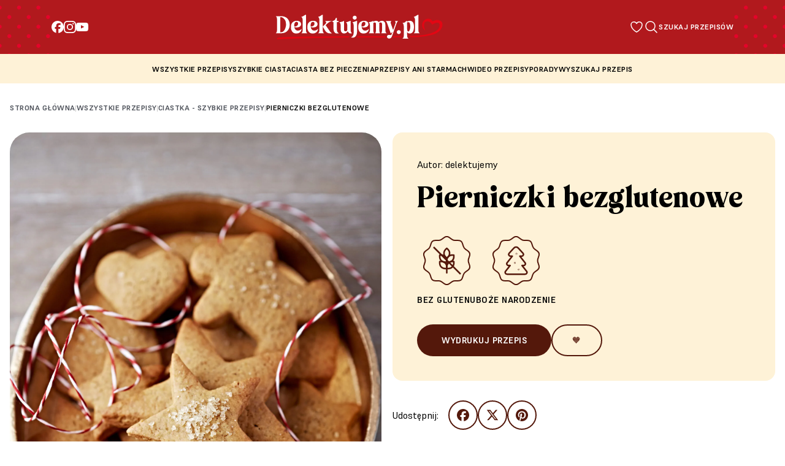

--- FILE ---
content_type: text/html; charset=UTF-8
request_url: https://delektujemy.pl/przepisy/pierniczki-bezglutenowe/
body_size: 24227
content:
<!DOCTYPE html><html class="scroll-smooth" lang="pl"><head><meta charset="UTF-8" /><link href="https://fonts.googleapis.com" rel="preconnect" /><link crossorigin href="https://fonts.gstatic.com" rel="preconnect" /><link href="https://fonts.googleapis.com/css2?family=Barlow:wght@400;700&display=swap" rel="stylesheet" /><link href="https://cdn.jsdelivr.net/npm/swiper@9/swiper-bundle.min.css" rel="stylesheet" /><link href="https://delektujemy.pl/wp-content/themes/delektujemy-2/assets/favicon.png" rel="shortcut icon"
type="image/x-icon" /><meta class="menu__link" content="width=device-width, initial-scale=1" name="viewport" /><meta name="google-site-verification" content="m2oS3uErtk7lzaEv_k20eWTS4F0EX_EQ76bh4pu4LUQ" /><meta name="google-site-verification" content="fWCBoRnWRS-tdC84fn2IgPebNjlJZPhlpfpUN4s0C0o" /> <script type="application/ld+json">{
                    "@context": "https://schema.org",
                    "@graph": [
                        {
                            "@type": "Organization",
                            "url": "https://www.delektujemy.pl/",
                            "name": "Delektujemy",
                            "sameAs": [
                                "https://www.youtube.com/user/PrzepisyDelecta",
                                "https://www.facebook.com/delektuJEMY",
                                "https://www.instagram.com/delektujemy"
                            ],
                            "logo": {
                                "@type": "ImageObject",
                                "url": "https://delektujemy.pl/wp-content/themes/delektujemy-2/assets/delektujemy-logo.png"
                            }
                        },
                        {
                            "@type": "Recipe",
                            "name": "Pierniczki bezglutenowe",
                                                            "description": "Pierniczki bezglutenowe to idealny przepis, gdy masz ochotę na coś słodkiego. Sprawdź na Delektujemy.pl!",
                                                        "recipeYield": "servings",
                                                            "suitableForDiet": "Bez glutenu, Boże Narodzenie",
                                                                                        "datePublished": "1702994416",
                                                        "prepTime": "PT50.00M",
                            "cookTime": "PT0.00M",
                                                            "totalTime": "PT90.00M",
                                                                                        "recipeInstructions": ["KROK 1: W małym rondlu, na średnim ogniu, podgrzewaj melasę z cukrem brązowym i masłem, mieszając, aż składniki się połączą i cukier się rozpuści. Odstaw z ognia i pozwól lekko ostygnąć.", "KROK 2: W dużej misce wymieszaj mąkę bezglutenową, sodę oczyszczoną, przyprawę do piernika i szczyptę soli. Dodaj ostudzoną mieszankę miodową i jajko, mieszając, aż ciasto będzie jednolite. Jeśli ciasto jest zbyt lepkie, dodaj trochę więcej mąki.", "KROK 3: Uformuj z ciasta kulę, owiń ją folią spożywczą i wstaw do lodówki na co najmniej 1 godzinę.", "KROK 4: Rozgrzej piekarnik do 180 stopni C. Rozwałkuj ciasto na grubość około 3-4 mm. Za pomocą foremek do ciastek wytnij kształty.", "KROK 5: Ułóż ciasteczka na blasze wyłożonej papierem do pieczenia, zachowując odstępy, ponieważ ciasteczka nieco się rozrosną podczas pieczenia. Piecz przez około 8-10 minut, aż będą lekko złociste. Po upieczeniu wyjmij je z piekarnika i pozwól im ostygnąć na kratce."],
                                                                                        "recipeIngredient": [
                                    "2 szklanki mąki bezglutenowej (np. mieszanka ryżowa lub kukurydziana), 1/2 szklanki melasy lub syropu klonowego, 1/2 szklanki cukru brązowego, 100 g masła, miękkiego, 1 jajko, 2 łyżeczki przyprawy do piernika (mieszanka cynamonu, goździków, imbiru, kardamonu), 1 łyżeczka sody oczyszczonej Delecta, szczypta soli"
                                ],
                                                                                        "recipeCategory": "Ciastka - szybkie przepisy",
                                                        "author": {
                                "@type": "Person",
                                "name": "Delektujemy"
                            },
                            "image": {
                                "@type": "ImageObject",
                                "representativeOfPage": "True",
                                "url": "https://delektujemy.pl/wp-content/uploads/2023/12/shutterstock_230507980-scaled.jpg"
                            },
                                "aggregateRating": {
                                    "@type": "AggregateRating",
                                    "ratingValue": "3.5",
                                    "ratingCount": "2",
                                    "bestRating": "5",
                                    "worstRating": "1"
                                }
                                                    },
                        {"@type":"BreadcrumbList","itemListElement":[{"@type":"ListItem","position":1,"item":{"@type":"WebPage","@id":"https://delektujemy.pl/","url":"https://delektujemy.pl/","name":"Strona główna"}},{"@type":"ListItem","position":2,"item":{"@type":"WebPage","@id":"https://delektujemy.pl/wszystkie-przepisy","url":"https://delektujemy.pl/wszystkie-przepisy","name":"Wszystkie przepisy"}},{"@type":"ListItem","position":3,"item":{"@type":"WebPage","@id":"https://delektujemy.pl/kategorie/ciastka/","url":"https://delektujemy.pl/kategorie/ciastka/","name":"Ciastka - szybkie przepisy"}},{"@type":"ListItem","position":4,"item":{"@type":"WebPage","@id":"https://delektujemy.pl/przepisy/pierniczki-bezglutenowe/","url":"https://delektujemy.pl/przepisy/pierniczki-bezglutenowe/","name":"Pierniczki bezglutenowe"}}]}                ]
            }</script> <script src="[data-uri]" defer></script> <meta name='robots' content='index, follow, max-image-preview:large, max-snippet:-1, max-video-preview:-1' /><style>img:is([sizes="auto" i], [sizes^="auto," i]) { contain-intrinsic-size: 3000px 1500px }</style> <script id="cookie-law-info-gcm-var-js" src="[data-uri]" defer></script> <script data-optimized="1" id="cookie-law-info-gcm-js" type="text/javascript" src="https://delektujemy.pl/wp-content/litespeed/js/cec4c428f228cd572c3e930fb015a176.js?ver=5a176" defer data-deferred="1"></script> <script id="cookieyes" type="text/javascript" src="https://cdn-cookieyes.com/client_data/37950131221ffd276ea2d323/script.js" defer data-deferred="1"></script>  <script data-cfasync="false" data-pagespeed-no-defer>var gtm4wp_datalayer_name = "dataLayer";
	var dataLayer = dataLayer || [];</script> <title>Pierniczki bezglutenowe - przepis Delektujemy.pl</title><meta name="description" content="Pierniczki bezglutenowe to idealny przepis, gdy masz ochotę na coś słodkiego. Sprawdź na Delektujemy.pl!" /><link rel="canonical" href="https://delektujemy.pl/przepisy/pierniczki-bezglutenowe/" /><meta property="og:locale" content="pl_PL" /><meta property="og:type" content="article" /><meta property="og:title" content="Pierniczki bezglutenowe - przepis Delektujemy.pl" /><meta property="og:description" content="Pierniczki bezglutenowe to idealny przepis, gdy masz ochotę na coś słodkiego. Sprawdź na Delektujemy.pl!" /><meta property="og:url" content="https://delektujemy.pl/przepisy/pierniczki-bezglutenowe/" /><meta property="og:site_name" content="Delektujemy" /><meta property="article:modified_time" content="2024-04-23T13:03:34+00:00" /><meta property="og:image" content="https://delektujemy.pl/wp-content/uploads/2023/12/shutterstock_230507980-scaled.jpg" /><meta property="og:image:width" content="1682" /><meta property="og:image:height" content="2560" /><meta property="og:image:type" content="image/jpeg" /><meta name="twitter:card" content="summary_large_image" /><meta name="twitter:label1" content="Szacowany czas czytania" /><meta name="twitter:data1" content="1 minuta" />
 <script type='application/javascript'  id='pys-version-script'>console.log('PixelYourSite Free version 11.1.5');</script> <link rel="alternate" type="application/rss+xml" title="Delektujemy &raquo; Kanał z wpisami" href="https://delektujemy.pl/feed/" /><link rel="alternate" type="application/rss+xml" title="Delektujemy &raquo; Kanał z komentarzami" href="https://delektujemy.pl/comments/feed/" /><link rel="alternate" type="application/rss+xml" title="Delektujemy &raquo; Pierniczki bezglutenowe Kanał z komentarzami" href="https://delektujemy.pl/przepisy/pierniczki-bezglutenowe/feed/" /><link rel='stylesheet' id='wp-block-library-css' href='https://delektujemy.pl/wp-includes/css/dist/block-library/style.min.css' media='all' /><style id='classic-theme-styles-inline-css'>/*! This file is auto-generated */
.wp-block-button__link{color:#fff;background-color:#32373c;border-radius:9999px;box-shadow:none;text-decoration:none;padding:calc(.667em + 2px) calc(1.333em + 2px);font-size:1.125em}.wp-block-file__button{background:#32373c;color:#fff;text-decoration:none}</style><style id='global-styles-inline-css'>:root{--wp--preset--aspect-ratio--square: 1;--wp--preset--aspect-ratio--4-3: 4/3;--wp--preset--aspect-ratio--3-4: 3/4;--wp--preset--aspect-ratio--3-2: 3/2;--wp--preset--aspect-ratio--2-3: 2/3;--wp--preset--aspect-ratio--16-9: 16/9;--wp--preset--aspect-ratio--9-16: 9/16;--wp--preset--color--black: #000000;--wp--preset--color--cyan-bluish-gray: #abb8c3;--wp--preset--color--white: #ffffff;--wp--preset--color--pale-pink: #f78da7;--wp--preset--color--vivid-red: #cf2e2e;--wp--preset--color--luminous-vivid-orange: #ff6900;--wp--preset--color--luminous-vivid-amber: #fcb900;--wp--preset--color--light-green-cyan: #7bdcb5;--wp--preset--color--vivid-green-cyan: #00d084;--wp--preset--color--pale-cyan-blue: #8ed1fc;--wp--preset--color--vivid-cyan-blue: #0693e3;--wp--preset--color--vivid-purple: #9b51e0;--wp--preset--gradient--vivid-cyan-blue-to-vivid-purple: linear-gradient(135deg,rgba(6,147,227,1) 0%,rgb(155,81,224) 100%);--wp--preset--gradient--light-green-cyan-to-vivid-green-cyan: linear-gradient(135deg,rgb(122,220,180) 0%,rgb(0,208,130) 100%);--wp--preset--gradient--luminous-vivid-amber-to-luminous-vivid-orange: linear-gradient(135deg,rgba(252,185,0,1) 0%,rgba(255,105,0,1) 100%);--wp--preset--gradient--luminous-vivid-orange-to-vivid-red: linear-gradient(135deg,rgba(255,105,0,1) 0%,rgb(207,46,46) 100%);--wp--preset--gradient--very-light-gray-to-cyan-bluish-gray: linear-gradient(135deg,rgb(238,238,238) 0%,rgb(169,184,195) 100%);--wp--preset--gradient--cool-to-warm-spectrum: linear-gradient(135deg,rgb(74,234,220) 0%,rgb(151,120,209) 20%,rgb(207,42,186) 40%,rgb(238,44,130) 60%,rgb(251,105,98) 80%,rgb(254,248,76) 100%);--wp--preset--gradient--blush-light-purple: linear-gradient(135deg,rgb(255,206,236) 0%,rgb(152,150,240) 100%);--wp--preset--gradient--blush-bordeaux: linear-gradient(135deg,rgb(254,205,165) 0%,rgb(254,45,45) 50%,rgb(107,0,62) 100%);--wp--preset--gradient--luminous-dusk: linear-gradient(135deg,rgb(255,203,112) 0%,rgb(199,81,192) 50%,rgb(65,88,208) 100%);--wp--preset--gradient--pale-ocean: linear-gradient(135deg,rgb(255,245,203) 0%,rgb(182,227,212) 50%,rgb(51,167,181) 100%);--wp--preset--gradient--electric-grass: linear-gradient(135deg,rgb(202,248,128) 0%,rgb(113,206,126) 100%);--wp--preset--gradient--midnight: linear-gradient(135deg,rgb(2,3,129) 0%,rgb(40,116,252) 100%);--wp--preset--font-size--small: 13px;--wp--preset--font-size--medium: 20px;--wp--preset--font-size--large: 36px;--wp--preset--font-size--x-large: 42px;--wp--preset--spacing--20: 0.44rem;--wp--preset--spacing--30: 0.67rem;--wp--preset--spacing--40: 1rem;--wp--preset--spacing--50: 1.5rem;--wp--preset--spacing--60: 2.25rem;--wp--preset--spacing--70: 3.38rem;--wp--preset--spacing--80: 5.06rem;--wp--preset--shadow--natural: 6px 6px 9px rgba(0, 0, 0, 0.2);--wp--preset--shadow--deep: 12px 12px 50px rgba(0, 0, 0, 0.4);--wp--preset--shadow--sharp: 6px 6px 0px rgba(0, 0, 0, 0.2);--wp--preset--shadow--outlined: 6px 6px 0px -3px rgba(255, 255, 255, 1), 6px 6px rgba(0, 0, 0, 1);--wp--preset--shadow--crisp: 6px 6px 0px rgba(0, 0, 0, 1);}:where(.is-layout-flex){gap: 0.5em;}:where(.is-layout-grid){gap: 0.5em;}body .is-layout-flex{display: flex;}.is-layout-flex{flex-wrap: wrap;align-items: center;}.is-layout-flex > :is(*, div){margin: 0;}body .is-layout-grid{display: grid;}.is-layout-grid > :is(*, div){margin: 0;}:where(.wp-block-columns.is-layout-flex){gap: 2em;}:where(.wp-block-columns.is-layout-grid){gap: 2em;}:where(.wp-block-post-template.is-layout-flex){gap: 1.25em;}:where(.wp-block-post-template.is-layout-grid){gap: 1.25em;}.has-black-color{color: var(--wp--preset--color--black) !important;}.has-cyan-bluish-gray-color{color: var(--wp--preset--color--cyan-bluish-gray) !important;}.has-white-color{color: var(--wp--preset--color--white) !important;}.has-pale-pink-color{color: var(--wp--preset--color--pale-pink) !important;}.has-vivid-red-color{color: var(--wp--preset--color--vivid-red) !important;}.has-luminous-vivid-orange-color{color: var(--wp--preset--color--luminous-vivid-orange) !important;}.has-luminous-vivid-amber-color{color: var(--wp--preset--color--luminous-vivid-amber) !important;}.has-light-green-cyan-color{color: var(--wp--preset--color--light-green-cyan) !important;}.has-vivid-green-cyan-color{color: var(--wp--preset--color--vivid-green-cyan) !important;}.has-pale-cyan-blue-color{color: var(--wp--preset--color--pale-cyan-blue) !important;}.has-vivid-cyan-blue-color{color: var(--wp--preset--color--vivid-cyan-blue) !important;}.has-vivid-purple-color{color: var(--wp--preset--color--vivid-purple) !important;}.has-black-background-color{background-color: var(--wp--preset--color--black) !important;}.has-cyan-bluish-gray-background-color{background-color: var(--wp--preset--color--cyan-bluish-gray) !important;}.has-white-background-color{background-color: var(--wp--preset--color--white) !important;}.has-pale-pink-background-color{background-color: var(--wp--preset--color--pale-pink) !important;}.has-vivid-red-background-color{background-color: var(--wp--preset--color--vivid-red) !important;}.has-luminous-vivid-orange-background-color{background-color: var(--wp--preset--color--luminous-vivid-orange) !important;}.has-luminous-vivid-amber-background-color{background-color: var(--wp--preset--color--luminous-vivid-amber) !important;}.has-light-green-cyan-background-color{background-color: var(--wp--preset--color--light-green-cyan) !important;}.has-vivid-green-cyan-background-color{background-color: var(--wp--preset--color--vivid-green-cyan) !important;}.has-pale-cyan-blue-background-color{background-color: var(--wp--preset--color--pale-cyan-blue) !important;}.has-vivid-cyan-blue-background-color{background-color: var(--wp--preset--color--vivid-cyan-blue) !important;}.has-vivid-purple-background-color{background-color: var(--wp--preset--color--vivid-purple) !important;}.has-black-border-color{border-color: var(--wp--preset--color--black) !important;}.has-cyan-bluish-gray-border-color{border-color: var(--wp--preset--color--cyan-bluish-gray) !important;}.has-white-border-color{border-color: var(--wp--preset--color--white) !important;}.has-pale-pink-border-color{border-color: var(--wp--preset--color--pale-pink) !important;}.has-vivid-red-border-color{border-color: var(--wp--preset--color--vivid-red) !important;}.has-luminous-vivid-orange-border-color{border-color: var(--wp--preset--color--luminous-vivid-orange) !important;}.has-luminous-vivid-amber-border-color{border-color: var(--wp--preset--color--luminous-vivid-amber) !important;}.has-light-green-cyan-border-color{border-color: var(--wp--preset--color--light-green-cyan) !important;}.has-vivid-green-cyan-border-color{border-color: var(--wp--preset--color--vivid-green-cyan) !important;}.has-pale-cyan-blue-border-color{border-color: var(--wp--preset--color--pale-cyan-blue) !important;}.has-vivid-cyan-blue-border-color{border-color: var(--wp--preset--color--vivid-cyan-blue) !important;}.has-vivid-purple-border-color{border-color: var(--wp--preset--color--vivid-purple) !important;}.has-vivid-cyan-blue-to-vivid-purple-gradient-background{background: var(--wp--preset--gradient--vivid-cyan-blue-to-vivid-purple) !important;}.has-light-green-cyan-to-vivid-green-cyan-gradient-background{background: var(--wp--preset--gradient--light-green-cyan-to-vivid-green-cyan) !important;}.has-luminous-vivid-amber-to-luminous-vivid-orange-gradient-background{background: var(--wp--preset--gradient--luminous-vivid-amber-to-luminous-vivid-orange) !important;}.has-luminous-vivid-orange-to-vivid-red-gradient-background{background: var(--wp--preset--gradient--luminous-vivid-orange-to-vivid-red) !important;}.has-very-light-gray-to-cyan-bluish-gray-gradient-background{background: var(--wp--preset--gradient--very-light-gray-to-cyan-bluish-gray) !important;}.has-cool-to-warm-spectrum-gradient-background{background: var(--wp--preset--gradient--cool-to-warm-spectrum) !important;}.has-blush-light-purple-gradient-background{background: var(--wp--preset--gradient--blush-light-purple) !important;}.has-blush-bordeaux-gradient-background{background: var(--wp--preset--gradient--blush-bordeaux) !important;}.has-luminous-dusk-gradient-background{background: var(--wp--preset--gradient--luminous-dusk) !important;}.has-pale-ocean-gradient-background{background: var(--wp--preset--gradient--pale-ocean) !important;}.has-electric-grass-gradient-background{background: var(--wp--preset--gradient--electric-grass) !important;}.has-midnight-gradient-background{background: var(--wp--preset--gradient--midnight) !important;}.has-small-font-size{font-size: var(--wp--preset--font-size--small) !important;}.has-medium-font-size{font-size: var(--wp--preset--font-size--medium) !important;}.has-large-font-size{font-size: var(--wp--preset--font-size--large) !important;}.has-x-large-font-size{font-size: var(--wp--preset--font-size--x-large) !important;}
:where(.wp-block-post-template.is-layout-flex){gap: 1.25em;}:where(.wp-block-post-template.is-layout-grid){gap: 1.25em;}
:where(.wp-block-columns.is-layout-flex){gap: 2em;}:where(.wp-block-columns.is-layout-grid){gap: 2em;}
:root :where(.wp-block-pullquote){font-size: 1.5em;line-height: 1.6;}</style><link rel='stylesheet' id='mailerlite_forms.css-css' href='https://delektujemy.pl/wp-content/plugins/official-mailerlite-sign-up-forms/assets/css/mailerlite_forms.css' media='all' /><link rel='stylesheet' id='delektujemy-style-css' href='https://delektujemy.pl/wp-content/themes/delektujemy-2/style.css' media='all' /><link rel='stylesheet' id='custom-style-css' href='https://delektujemy.pl/wp-content/themes/delektujemy-2/css/custom.css' media='all' /><link rel='stylesheet' id='single-styles-css' href='https://delektujemy.pl/wp-content/themes/delektujemy-2/css/blueimp.min.css' media='all' /><link rel='stylesheet' id='simple-favorites-css' href='https://delektujemy.pl/wp-content/plugins/favorites/assets/css/favorites.css' media='all' /> <script id="jquery-core-js-extra" src="[data-uri]" defer></script> <script src="https://delektujemy.pl/wp-includes/js/jquery/jquery.min.js" id="jquery-core-js"></script> <script data-optimized="1" src="https://delektujemy.pl/wp-content/litespeed/js/46334bdab05f156a465155982bd12e76.js?ver=12e76" id="jquery-migrate-js" defer data-deferred="1"></script> <script id="favorites-js-extra" src="[data-uri]" defer></script> <script data-optimized="1" src="https://delektujemy.pl/wp-content/litespeed/js/07d9069fd5d6feefff8d03b029746b8a.js?ver=46b8a" id="favorites-js" defer data-deferred="1"></script> <script data-optimized="1" src="https://delektujemy.pl/wp-content/litespeed/js/b3b300f7c0c60a80b71cacc5bbd13d60.js?ver=13d60" id="jquery-bind-first-js" defer data-deferred="1"></script> <script data-optimized="1" src="https://delektujemy.pl/wp-content/litespeed/js/1151cb934b0abfce45b5412b73d71699.js?ver=71699" id="js-cookie-pys-js" defer data-deferred="1"></script> <script data-optimized="1" src="https://delektujemy.pl/wp-content/litespeed/js/d403be5c390fddb60ded98640eb34a3a.js?ver=34a3a" id="js-tld-js" defer data-deferred="1"></script> <script id="pys-js-extra" src="[data-uri]" defer></script> <script data-optimized="1" src="https://delektujemy.pl/wp-content/litespeed/js/dc66f87ee1cb34fb6e953271b8cd2585.js?ver=d2585" id="pys-js" defer data-deferred="1"></script> <link rel="https://api.w.org/" href="https://delektujemy.pl/wp-json/" /><link rel="EditURI" type="application/rsd+xml" title="RSD" href="https://delektujemy.pl/xmlrpc.php?rsd" /><meta name="generator" content="WordPress 6.8.3" /><link rel='shortlink' href='https://delektujemy.pl/?p=6713' /><link rel="alternate" title="oEmbed (JSON)" type="application/json+oembed" href="https://delektujemy.pl/wp-json/oembed/1.0/embed?url=https%3A%2F%2Fdelektujemy.pl%2Fprzepisy%2Fpierniczki-bezglutenowe%2F" /><link rel="alternate" title="oEmbed (XML)" type="text/xml+oembed" href="https://delektujemy.pl/wp-json/oembed/1.0/embed?url=https%3A%2F%2Fdelektujemy.pl%2Fprzepisy%2Fpierniczki-bezglutenowe%2F&#038;format=xml" /> <script src="https://www.googletagmanager.com/gtag/js?id=G-KTXRG1QR0D" defer data-deferred="1"></script> <script src="[data-uri]" defer></script> <link rel="alternate" type="application/rss+xml" title="Delektujemy &raquo; Google Image Sitemap" href="https://delektujemy.pl/feed/googleimagesitemap/" /><link rel="alternate" type="application/rss+xml" title="Delektujemy &raquo; Google Video Sitemap" href="https://delektujemy.pl/feed/googlevideossitemap/" />
 <script src="[data-uri]" defer></script> <style type="text/css" id="pf-main-css">@media screen {
					.printfriendly {
						z-index: 1000; display: flex; margin: 0px 0px 0px 0px
					}
					.printfriendly a, .printfriendly a:link, .printfriendly a:visited, .printfriendly a:hover, .printfriendly a:active {
						font-weight: 600;
						cursor: pointer;
						text-decoration: none;
						border: none;
						-webkit-box-shadow: none;
						-moz-box-shadow: none;
						box-shadow: none;
						outline:none;
						font-size: 14px !important;
						color: #3AAA11 !important;
					}
					.printfriendly.pf-alignleft {
						justify-content: start;
					}
					.printfriendly.pf-alignright {
						justify-content: end;
					}
					.printfriendly.pf-aligncenter {
						justify-content: center;
						
					}
				}

				.pf-button-img {
					border: none;
					-webkit-box-shadow: none;
					-moz-box-shadow: none;
					box-shadow: none;
					padding: 0;
					margin: 0;
					display: inline;
					vertical-align: middle;
				}

				img.pf-button-img + .pf-button-text {
					margin-left: 6px;
				}

				@media print {
					.printfriendly {
						display: none;
					}
				}</style><style type="text/css" id="pf-excerpt-styles">.pf-button.pf-button-excerpt {
              display: none;
           }</style> <script src="[data-uri]" defer></script> 
 <script data-cfasync="false" data-pagespeed-no-defer>var dataLayer_content = {"pagePostType":"recipe","pagePostType2":"single-recipe","pagePostAuthor":"Katarzyna Kostrubiec"};
	dataLayer.push( dataLayer_content );</script> <script data-cfasync="false" data-pagespeed-no-defer>(function(w,d,s,l,i){w[l]=w[l]||[];w[l].push({'gtm.start':
new Date().getTime(),event:'gtm.js'});var f=d.getElementsByTagName(s)[0],
j=d.createElement(s),dl=l!='dataLayer'?'&l='+l:'';j.async=true;j.src=
'//www.googletagmanager.com/gtm.js?id='+i+dl;f.parentNode.insertBefore(j,f);
})(window,document,'script','dataLayer','GTM-WPQVZG8');</script> 
 <script type='text/javascript' src="[data-uri]" defer></script>  <script type='text/javascript' src="[data-uri]" defer></script><script type='text/javascript' src="[data-uri]" defer></script><link rel="icon" href="https://delektujemy.pl/wp-content/uploads/2023/05/cropped-favicon-32x32.png" sizes="32x32" /><link rel="icon" href="https://delektujemy.pl/wp-content/uploads/2023/05/cropped-favicon-192x192.png" sizes="192x192" /><link rel="apple-touch-icon" href="https://delektujemy.pl/wp-content/uploads/2023/05/cropped-favicon-180x180.png" /><meta name="msapplication-TileImage" content="https://delektujemy.pl/wp-content/uploads/2023/05/cropped-favicon-270x270.png" /><style id="wp-custom-css">.mailerlite-form .mailerlite-form-inputs .mailerlite-form-field input {
	width: 100%;
}</style> <script src="https://www.youtube.com/iframe_api" defer data-deferred="1"></script> <script src="https://unpkg.com/axios/dist/axios.min.js" defer data-deferred="1"></script> <script src="https://www.instagram.com/embed.js" defer data-deferred="1"></script> <script type="text/javascript" src="[data-uri]" defer></script> </head><body ><nav class="menu bg-menu top-0 z-10"><div class="above-menu"><div class="background-dots right-position"></div><div class="above-content"><div class="above-socials">
<a class="group" href="https://www.facebook.com/delektuJEMY" target="_blank" title="Facebook"
rel="nofollow">
<svg width="20" height="20" viewBox="0 0 20 20" xmlns="http://www.w3.org/2000/svg">
<path fill="#ffffff"
d="M10 -0.00390625C4.4772 -0.00390625 0 4.47329 0 9.99609C0 14.6857 3.2288 18.6209 7.5844 19.7017V13.0521H5.5224V9.99609H7.5844V8.67929C7.5844 5.27569 9.1248 3.69809 12.4664 3.69809C13.1 3.69809 14.1932 3.82249 14.6404 3.94649V6.71649C14.4044 6.69169 13.9944 6.67929 13.4852 6.67929C11.8456 6.67929 11.212 7.30049 11.212 8.91529V9.99609H14.4784L13.9172 13.0521H11.212V19.9229C16.1636 19.3249 20.0004 15.1089 20.0004 9.99609C20 4.47329 15.5228 -0.00390625 10 -0.00390625Z" />
</svg>
</a>
<a class="group" href="https://www.instagram.com/delektujemy/" target="_blank" title="Instagram"
rel="nofollow">
<svg width="20" height="20" fill="none" xmlns="http://www.w3.org/2000/svg">
<g clip-path="url(#a)" fill="#fff">
<path
d="M10 1.797c2.672 0 2.988.012 4.04.058.976.043 1.503.208 1.855.344.464.18.8.399 1.148.746.352.352.566.684.746 1.149.137.351.3.883.344 1.855.047 1.055.058 1.371.058 4.04 0 2.671-.011 2.988-.058 4.038-.043.977-.207 1.504-.344 1.856-.18.465-.398.8-.746 1.148a3.075 3.075 0 0 1-1.148.746c-.352.137-.883.301-1.856.344-1.055.047-1.371.059-4.039.059-2.672 0-2.988-.012-4.04-.059-.976-.043-1.503-.207-1.855-.344-.464-.18-.8-.398-1.148-.746a3.076 3.076 0 0 1-.746-1.148c-.137-.352-.3-.883-.344-1.856-.047-1.054-.058-1.37-.058-4.039 0-2.672.011-2.988.058-4.039.043-.976.207-1.504.344-1.855.18-.465.398-.801.746-1.149A3.076 3.076 0 0 1 4.105 2.2c.352-.136.883-.3 1.856-.344C7.01 1.81 7.328 1.797 10 1.797zm0-1.8c-2.715 0-3.055.01-4.121.058C4.816.102 4.086.273 3.453.52A4.88 4.88 0 0 0 1.68 1.676a4.9 4.9 0 0 0-1.157 1.77C.277 4.081.105 4.808.06 5.87.012 6.941 0 7.281 0 9.996s.012 3.055.059 4.121c.046 1.063.218 1.793.464 2.426.258.66.598 1.219 1.157 1.773a4.89 4.89 0 0 0 1.77 1.153c.636.246 1.362.418 2.425.465 1.066.046 1.406.058 4.121.058 2.715 0 3.055-.012 4.121-.058 1.063-.047 1.793-.22 2.426-.465a4.89 4.89 0 0 0 1.77-1.153 4.888 4.888 0 0 0 1.152-1.77c.246-.636.418-1.362.465-2.425.047-1.066.058-1.406.058-4.121 0-2.715-.011-3.055-.058-4.121-.047-1.063-.22-1.793-.465-2.426a4.684 4.684 0 0 0-1.145-1.777A4.889 4.889 0 0 0 16.55.523C15.915.277 15.188.105 14.126.06 13.055.008 12.715-.004 10-.004z" />
<path
d="M10 4.86a5.138 5.138 0 0 0-5.137 5.136 5.138 5.138 0 0 0 10.273 0c0-2.836-2.3-5.137-5.136-5.137zm0 8.468a3.333 3.333 0 1 1 .001-6.665A3.333 3.333 0 0 1 10 13.328zM16.54 4.656a1.2 1.2 0 1 1-2.4 0 1.2 1.2 0 0 1 2.4 0z" />
</g>
<defs>
<clipPath id="a">
<path fill="#fff" transform="translate(0 -.004)" d="M0 0h20v20H0z" />
</clipPath>
</defs>
</svg>
</a>
<a class="group" href="https://www.youtube.com/@PrzepisyDelecta" target="_blank" title="YouTube"
rel="nofollow">
<svg width="20" height="20" viewBox="0 0 20 20" fill="none" xmlns="http://www.w3.org/2000/svg">
<path
d="M19.8008 5.99609C19.8008 5.99609 19.6055 4.61719 19.0039 4.01172C18.2422 3.21484 17.3906 3.21094 17 3.16406C14.2031 2.96094 10.0039 2.96094 10.0039 2.96094H9.99609C9.99609 2.96094 5.79687 2.96094 3 3.16406C2.60938 3.21094 1.75781 3.21484 0.996094 4.01172C0.394531 4.61719 0.203125 5.99609 0.203125 5.99609C0.203125 5.99609 0 7.61719 0 9.23438V10.75C0 12.3672 0.199219 13.9883 0.199219 13.9883C0.199219 13.9883 0.394531 15.3672 0.992187 15.9727C1.75391 16.7695 2.75391 16.7422 3.19922 16.8281C4.80078 16.9805 10 17.0273 10 17.0273C10 17.0273 14.2031 17.0195 17 16.8203C17.3906 16.7734 18.2422 16.7695 19.0039 15.9727C19.6055 15.3672 19.8008 13.9883 19.8008 13.9883C19.8008 13.9883 20 12.3711 20 10.75V9.23438C20 7.61719 19.8008 5.99609 19.8008 5.99609ZM7.93359 12.5898V6.96875L13.3359 9.78906L7.93359 12.5898Z"
fill="white" />
</svg>
</a></div><div class="above-logo">
<a href="/"><div class="menu__logo py-4">
<img alt="Przepisy na słodkości - Delektujemy.pl"
src="https://delektujemy.pl/wp-content/themes/delektujemy-2/assets/logo-delektujemy.svg"
width="272" height="40" loading="lazy" /></div>
</a></div><div class="above-btns">
<a href="/ulubione-przepisy" class="wishlist-button d-block"
title="Ulubione przepisy - Delektujemy.pl">
<img src="https://delektujemy.pl/wp-content/themes/delektujemy-2/assets/wishlist-white-icon.svg"
alt="Ulubione przepisy - Delektujemy.pl" class="w-100" width="24" height="24"
loading="lazy" />
<span class="wishlist-button-count"> 0</span>                    </a>
<button class="search-button" data-modal="open-modal" title="Szukaj - Delektujemy.pl">
<img src="https://delektujemy.pl/wp-content/themes/delektujemy-2/assets/magnifer-white-icon.svg"
alt="Wyszukaj - Delektujemy.pl" class="w-100" width="24" height="24" loading="lazy" />
<span class="search-span">Szukaj przepisów</span>
</button></div></div><div class="background-dots left-position"></div></div><div class="mobile-container"><div class="bachground-dots-mobile"></div><div class="menu--mobile container" id="navigation"><div class="flex">
<button class="hamburger" id="hamburger" title="Delektujemy - menu">
<span class="bar bar1"></span>
<span class="bar bar2"></span>
<span class="bar bar3"></span>
<span class="bar bar4"></span>
</button></div><div class="flex justify-start">
<a href="/" title="Delektujemy"><div class="menu__logo">
<img alt="Przepisy na słodkości - Delektujemy.pl" Delektujemy width="191"
height="28"
src="https://delektujemy.pl/wp-content/themes/delektujemy-2/assets/logo-delektujemy.svg"
loading="lazy" /></div>
</a></div><div class="menu__list--mobile no-style"><div><div class="flex items-center justify-center gap-16">
<a class="group link-circle" href="https://www.facebook.com/delektuJEMY" target="_blank"
title="Facebook" rel="nofollow">
<svg width="20" height="20" viewBox="0 0 20 20" xmlns="http://www.w3.org/2000/svg">
<path fill="#ffffff"
d="M10 -0.00390625C4.4772 -0.00390625 0 4.47329 0 9.99609C0 14.6857 3.2288 18.6209 7.5844 19.7017V13.0521H5.5224V9.99609H7.5844V8.67929C7.5844 5.27569 9.1248 3.69809 12.4664 3.69809C13.1 3.69809 14.1932 3.82249 14.6404 3.94649V6.71649C14.4044 6.69169 13.9944 6.67929 13.4852 6.67929C11.8456 6.67929 11.212 7.30049 11.212 8.91529V9.99609H14.4784L13.9172 13.0521H11.212V19.9229C16.1636 19.3249 20.0004 15.1089 20.0004 9.99609C20 4.47329 15.5228 -0.00390625 10 -0.00390625Z" />
</svg>
</a>
<a class="group link-circle" href="https://www.instagram.com/delektujemy/" target="_blank"
title="Instagram" rel="nofollow">
<svg width="20" height="20" fill="none" xmlns="http://www.w3.org/2000/svg">
<g clip-path="url(#a)" fill="#fff">
<path
d="M10 1.797c2.672 0 2.988.012 4.04.058.976.043 1.503.208 1.855.344.464.18.8.399 1.148.746.352.352.566.684.746 1.149.137.351.3.883.344 1.855.047 1.055.058 1.371.058 4.04 0 2.671-.011 2.988-.058 4.038-.043.977-.207 1.504-.344 1.856-.18.465-.398.8-.746 1.148a3.075 3.075 0 0 1-1.148.746c-.352.137-.883.301-1.856.344-1.055.047-1.371.059-4.039.059-2.672 0-2.988-.012-4.04-.059-.976-.043-1.503-.207-1.855-.344-.464-.18-.8-.398-1.148-.746a3.076 3.076 0 0 1-.746-1.148c-.137-.352-.3-.883-.344-1.856-.047-1.054-.058-1.37-.058-4.039 0-2.672.011-2.988.058-4.039.043-.976.207-1.504.344-1.855.18-.465.398-.801.746-1.149A3.076 3.076 0 0 1 4.105 2.2c.352-.136.883-.3 1.856-.344C7.01 1.81 7.328 1.797 10 1.797zm0-1.8c-2.715 0-3.055.01-4.121.058C4.816.102 4.086.273 3.453.52A4.88 4.88 0 0 0 1.68 1.676a4.9 4.9 0 0 0-1.157 1.77C.277 4.081.105 4.808.06 5.87.012 6.941 0 7.281 0 9.996s.012 3.055.059 4.121c.046 1.063.218 1.793.464 2.426.258.66.598 1.219 1.157 1.773a4.89 4.89 0 0 0 1.77 1.153c.636.246 1.362.418 2.425.465 1.066.046 1.406.058 4.121.058 2.715 0 3.055-.012 4.121-.058 1.063-.047 1.793-.22 2.426-.465a4.89 4.89 0 0 0 1.77-1.153 4.888 4.888 0 0 0 1.152-1.77c.246-.636.418-1.362.465-2.425.047-1.066.058-1.406.058-4.121 0-2.715-.011-3.055-.058-4.121-.047-1.063-.22-1.793-.465-2.426a4.684 4.684 0 0 0-1.145-1.777A4.889 4.889 0 0 0 16.55.523C15.915.277 15.188.105 14.126.06 13.055.008 12.715-.004 10-.004z" />
<path
d="M10 4.86a5.138 5.138 0 0 0-5.137 5.136 5.138 5.138 0 0 0 10.273 0c0-2.836-2.3-5.137-5.136-5.137zm0 8.468a3.333 3.333 0 1 1 .001-6.665A3.333 3.333 0 0 1 10 13.328zM16.54 4.656a1.2 1.2 0 1 1-2.4 0 1.2 1.2 0 0 1 2.4 0z" />
</g>
<defs>
<clipPath id="a">
<path fill="#fff" transform="translate(0 -.004)" d="M0 0h20v20H0z" />
</clipPath>
</defs>
</svg>
</a>
<a class="group link-circle" href="https://www.youtube.com/@PrzepisyDelecta" target="_blank"
title="YouTube" rel="nofollow">
<svg width="20" height="20" viewBox="0 0 20 20" fill="none"
xmlns="http://www.w3.org/2000/svg">
<path
d="M19.8008 5.99609C19.8008 5.99609 19.6055 4.61719 19.0039 4.01172C18.2422 3.21484 17.3906 3.21094 17 3.16406C14.2031 2.96094 10.0039 2.96094 10.0039 2.96094H9.99609C9.99609 2.96094 5.79687 2.96094 3 3.16406C2.60938 3.21094 1.75781 3.21484 0.996094 4.01172C0.394531 4.61719 0.203125 5.99609 0.203125 5.99609C0.203125 5.99609 0 7.61719 0 9.23438V10.75C0 12.3672 0.199219 13.9883 0.199219 13.9883C0.199219 13.9883 0.394531 15.3672 0.992187 15.9727C1.75391 16.7695 2.75391 16.7422 3.19922 16.8281C4.80078 16.9805 10 17.0273 10 17.0273C10 17.0273 14.2031 17.0195 17 16.8203C17.3906 16.7734 18.2422 16.7695 19.0039 15.9727C19.6055 15.3672 19.8008 13.9883 19.8008 13.9883C19.8008 13.9883 20 12.3711 20 10.75V9.23438C20 7.61719 19.8008 5.99609 19.8008 5.99609ZM7.93359 12.5898V6.96875L13.3359 9.78906L7.93359 12.5898Z"
fill="white" />
</svg>
</a></div></div><ul id="menu-main-menu-left" class="menu_mobile no-style"><li id="menu-item-206" class="JsParentMenuItem menu-item menu-item-type-custom menu-item-object-custom menu-item-has-children menu-item-206"><a href="/wszystkie-przepisy">Wszystkie przepisy</a><ul class="sub-menu"><li id="menu-item-78" class="has-children-third menu-item menu-item-type-taxonomy menu-item-object-recipe_category current-recipe-ancestor menu-item-has-children menu-item-78"><a href="https://delektujemy.pl/kategorie/ciasta/">Ciasta</a><ul class="sub-menu"><li id="menu-item-3721" class="menu-item menu-item-type-taxonomy menu-item-object-recipe_category menu-item-3721"><a href="https://delektujemy.pl/kategorie/ciasta/ciasta-bananowe/">Ciasta bananowe</a></li><li id="menu-item-3723" class="menu-item menu-item-type-taxonomy menu-item-object-recipe_category menu-item-3723"><a href="https://delektujemy.pl/kategorie/ciasta/ciasta-biszkoptowe/">Ciasta biszkoptowe</a></li><li id="menu-item-3724" class="menu-item menu-item-type-taxonomy menu-item-object-recipe_category menu-item-3724"><a href="https://delektujemy.pl/kategorie/ciasta/ciasta-czekoladowe/">Ciasta czekoladowe</a></li><li id="menu-item-3725" class="menu-item menu-item-type-taxonomy menu-item-object-recipe_category menu-item-3725"><a href="https://delektujemy.pl/kategorie/ciasta/ciasta-drozdzowe/">Ciasta drożdżowe</a></li><li id="menu-item-3726" class="menu-item menu-item-type-taxonomy menu-item-object-recipe_category menu-item-3726"><a href="https://delektujemy.pl/kategorie/ciasta/ciasta-dyniowe/">Ciasta dyniowe</a></li><li id="menu-item-3727" class="menu-item menu-item-type-taxonomy menu-item-object-recipe_category menu-item-3727"><a href="https://delektujemy.pl/kategorie/ciasta/ciasta-jogurtowe/">Ciasta jogurtowe</a></li><li id="menu-item-3728" class="menu-item menu-item-type-taxonomy menu-item-object-recipe_category menu-item-3728"><a href="https://delektujemy.pl/kategorie/ciasta/ciasta-kruche/">Ciasta kruche</a></li><li id="menu-item-3729" class="menu-item menu-item-type-taxonomy menu-item-object-recipe_category menu-item-3729"><a href="https://delektujemy.pl/kategorie/ciasta/ciasta-marchewkowe/">Ciasta marchewkowe</a></li><li id="menu-item-3730" class="menu-item menu-item-type-taxonomy menu-item-object-recipe_category menu-item-3730"><a href="https://delektujemy.pl/kategorie/ciasta/ciasta-ucierane/">Ciasta ucierane</a></li><li id="menu-item-3731" class="menu-item menu-item-type-taxonomy menu-item-object-recipe_category menu-item-3731"><a href="https://delektujemy.pl/kategorie/ciasta/ciasta-z-galaretka/">Ciasta z galaretką</a></li><li id="menu-item-3732" class="menu-item menu-item-type-taxonomy menu-item-object-recipe_category menu-item-3732"><a href="https://delektujemy.pl/kategorie/ciasta/ciasta-z-jablkami-i-szarlotki/">Ciasta z jabłkami i szarlotki</a></li><li id="menu-item-3733" class="menu-item menu-item-type-taxonomy menu-item-object-recipe_category menu-item-3733"><a href="https://delektujemy.pl/kategorie/ciasta/ciasta-z-owocami/">Ciasta z owocami</a></li><li id="menu-item-7896" class="menu-item menu-item-type-custom menu-item-object-custom menu-item-7896"><a href="https://delektujemy.pl/kategorie/ciasta/ciasta-z-truskawkami/">Ciasta z truskawkami</a></li><li id="menu-item-7897" class="menu-item menu-item-type-custom menu-item-object-custom menu-item-7897"><a href="https://delektujemy.pl/kategorie/ciasta/ciasta-z-malinami/">Ciasta z malinami</a></li><li id="menu-item-7898" class="menu-item menu-item-type-custom menu-item-object-custom menu-item-7898"><a href="https://delektujemy.pl/kategorie/ciasta/ciasta-z-rabarbarem/">Ciasta z rabarbarem</a></li><li id="menu-item-7899" class="menu-item menu-item-type-custom menu-item-object-custom menu-item-7899"><a href="https://delektujemy.pl/kategorie/ciasta/ciasta-z-borowkami/">Ciasta z borówkami</a></li><li id="menu-item-7895" class="menu-item menu-item-type-custom menu-item-object-custom menu-item-7895"><a href="https://delektujemy.pl/kategorie/ciasta/ciasta-z-wisniami/">Ciasta z wiśniami</a></li><li id="menu-item-4927" class="menu-item menu-item-type-taxonomy menu-item-object-recipe_category menu-item-4927"><a href="https://delektujemy.pl/kategorie/ciasta/ciasta-z-bakaliami/">Ciasta z bakaliami</a></li><li id="menu-item-4924" class="menu-item menu-item-type-taxonomy menu-item-object-recipe_category menu-item-4924"><a href="https://delektujemy.pl/kategorie/ciasta/karpatki/">Karpatki</a></li><li id="menu-item-4925" class="menu-item menu-item-type-taxonomy menu-item-object-recipe_category current-recipe-ancestor current-menu-parent current-recipe-parent menu-item-4925"><a href="https://delektujemy.pl/kategorie/ciasta/pierniczki/">Pierniczki</a></li><li id="menu-item-4926" class="menu-item menu-item-type-taxonomy menu-item-object-recipe_category menu-item-4926"><a href="https://delektujemy.pl/kategorie/ciasta/babki-i-biszkopty/">Babki i biszkopty</a></li><li id="menu-item-4928" class="menu-item menu-item-type-taxonomy menu-item-object-recipe_category menu-item-4928"><a href="https://delektujemy.pl/kategorie/ciasta/z-ciasta-francuskiego/">Z ciasta francuskiego</a></li></ul></li><li id="menu-item-79" class="has-children-third menu-item menu-item-type-taxonomy menu-item-object-recipe_category current-recipe-ancestor current-menu-parent current-recipe-parent menu-item-has-children menu-item-79"><a href="https://delektujemy.pl/kategorie/ciastka/">Ciastka</a><ul class="sub-menu"><li id="menu-item-3735" class="menu-item menu-item-type-taxonomy menu-item-object-recipe_category current-recipe-ancestor current-menu-parent current-recipe-parent menu-item-3735"><a href="https://delektujemy.pl/kategorie/ciastka/ciastka-bozonarodzeniowe/">Ciastka bożonarodzeniowe</a></li><li id="menu-item-3736" class="menu-item menu-item-type-taxonomy menu-item-object-recipe_category current-recipe-ancestor current-menu-parent current-recipe-parent menu-item-3736"><a href="https://delektujemy.pl/kategorie/ciastka/ciastka-korzenne-i-pierniczki/">Ciastka korzenne i pierniczki</a></li><li id="menu-item-3737" class="menu-item menu-item-type-taxonomy menu-item-object-recipe_category menu-item-3737"><a href="https://delektujemy.pl/kategorie/ciastka/ciastka-kruche/">Ciastka kruche</a></li><li id="menu-item-3738" class="menu-item menu-item-type-taxonomy menu-item-object-recipe_category menu-item-3738"><a href="https://delektujemy.pl/kategorie/ciastka/ciastka-maslane/">Ciastka maślane</a></li><li id="menu-item-3739" class="menu-item menu-item-type-taxonomy menu-item-object-recipe_category menu-item-3739"><a href="https://delektujemy.pl/kategorie/ciastka/ciastka-owsiane/">Ciastka owsiane</a></li><li id="menu-item-3740" class="menu-item menu-item-type-taxonomy menu-item-object-recipe_category menu-item-3740"><a href="https://delektujemy.pl/kategorie/ciastka/ciastka-wielkanocne/">Ciastka wielkanocne</a></li><li id="menu-item-3741" class="menu-item menu-item-type-taxonomy menu-item-object-recipe_category menu-item-3741"><a href="https://delektujemy.pl/kategorie/ciastka/ciastka-z-ciasta-francuskiego/">Ciastka z ciasta francuskiego</a></li><li id="menu-item-3742" class="menu-item menu-item-type-taxonomy menu-item-object-recipe_category menu-item-3742"><a href="https://delektujemy.pl/kategorie/ciastka/ciastka-z-czekolada/">Ciastka z czekoladą</a></li><li id="menu-item-3743" class="menu-item menu-item-type-taxonomy menu-item-object-recipe_category menu-item-3743"><a href="https://delektujemy.pl/kategorie/ciastka/ciastka-zbozowe/">Ciastka zbożowe</a></li><li id="menu-item-3734" class="menu-item menu-item-type-taxonomy menu-item-object-recipe_category menu-item-3734"><a href="https://delektujemy.pl/kategorie/ciastka/ciastka-z-marmolada/">Ciastka z marmoladą</a></li><li id="menu-item-5815" class="menu-item menu-item-type-taxonomy menu-item-object-recipe_category menu-item-5815"><a href="https://delektujemy.pl/kategorie/ciastka/szybkie-ciastka/">Szybkie ciastka</a></li></ul></li><li id="menu-item-80" class="has-children-third menu-item menu-item-type-taxonomy menu-item-object-recipe_category menu-item-has-children menu-item-80"><a href="https://delektujemy.pl/kategorie/bezy/">Bezy</a><ul class="sub-menu"><li id="menu-item-3720" class="menu-item menu-item-type-taxonomy menu-item-object-recipe_category menu-item-3720"><a href="https://delektujemy.pl/kategorie/bezy/ciasta-z-beza/">Ciasta z bezą</a></li><li id="menu-item-5817" class="menu-item menu-item-type-taxonomy menu-item-object-recipe_category menu-item-5817"><a href="https://delektujemy.pl/kategorie/bezy/mini-bezy/">Mini bezy</a></li><li id="menu-item-5816" class="menu-item menu-item-type-taxonomy menu-item-object-recipe_category menu-item-5816"><a href="https://delektujemy.pl/kategorie/bezy/makaroniki/">Makaroniki</a></li><li id="menu-item-5818" class="menu-item menu-item-type-taxonomy menu-item-object-recipe_category menu-item-5818"><a href="https://delektujemy.pl/kategorie/bezy/torty-bezowe/">Torty bezowe</a></li></ul></li><li id="menu-item-4844" class="menu-item menu-item-type-taxonomy menu-item-object-recipe_category menu-item-4844"><a href="https://delektujemy.pl/kategorie/przetwory/">Przetwory</a></li><li id="menu-item-81" class="has-children-third menu-item menu-item-type-taxonomy menu-item-object-recipe_category menu-item-has-children menu-item-81"><a href="https://delektujemy.pl/kategorie/torty/">Torty</a><ul class="sub-menu"><li id="menu-item-3762" class="menu-item menu-item-type-taxonomy menu-item-object-recipe_category menu-item-3762"><a href="https://delektujemy.pl/kategorie/torty/masy-do-tortow/">Masy do tortów</a></li><li id="menu-item-3763" class="menu-item menu-item-type-taxonomy menu-item-object-recipe_category menu-item-3763"><a href="https://delektujemy.pl/kategorie/torty/torty-czekoladowe/">Torty czekoladowe</a></li><li id="menu-item-3764" class="menu-item menu-item-type-taxonomy menu-item-object-recipe_category menu-item-3764"><a href="https://delektujemy.pl/kategorie/torty/torty-dla-dzieci/">Torty dla dzieci</a></li><li id="menu-item-3765" class="menu-item menu-item-type-taxonomy menu-item-object-recipe_category menu-item-3765"><a href="https://delektujemy.pl/kategorie/torty/torty-komunijne/">Torty komunijne</a></li><li id="menu-item-3766" class="menu-item menu-item-type-taxonomy menu-item-object-recipe_category menu-item-3766"><a href="https://delektujemy.pl/kategorie/torty/torty-na-dzien-matki/">Torty na Dzień Matki</a></li><li id="menu-item-3767" class="menu-item menu-item-type-taxonomy menu-item-object-recipe_category menu-item-3767"><a href="https://delektujemy.pl/kategorie/torty/torty-na-roczek/">Torty na roczek</a></li><li id="menu-item-3768" class="menu-item menu-item-type-taxonomy menu-item-object-recipe_category menu-item-3768"><a href="https://delektujemy.pl/kategorie/torty/torty-urodzinowe/">Torty urodzinowe</a></li><li id="menu-item-5812" class="menu-item menu-item-type-taxonomy menu-item-object-recipe_category menu-item-5812"><a href="https://delektujemy.pl/kategorie/torty/dekoracje-na-tort/">Dekoracje na tort</a></li></ul></li><li id="menu-item-1249" class="has-children-third menu-item menu-item-type-taxonomy menu-item-object-recipe_category menu-item-has-children menu-item-1249"><a href="https://delektujemy.pl/kategorie/tarty/">Tarty</a><ul class="sub-menu"><li id="menu-item-4722" class="menu-item menu-item-type-taxonomy menu-item-object-recipe_category menu-item-4722"><a href="https://delektujemy.pl/kategorie/tarty/tarty-na-slodko/">Tarty na słodko</a></li><li id="menu-item-4723" class="menu-item menu-item-type-taxonomy menu-item-object-recipe_category menu-item-4723"><a href="https://delektujemy.pl/kategorie/tarty/tarty-wytrawne/">Tarty wytrawne</a></li></ul></li><li id="menu-item-82" class="has-children-third menu-item menu-item-type-taxonomy menu-item-object-recipe_category menu-item-has-children menu-item-82"><a href="https://delektujemy.pl/kategorie/desery/">Desery</a><ul class="sub-menu"><li id="menu-item-3744" class="menu-item menu-item-type-taxonomy menu-item-object-recipe_category menu-item-3744"><a href="https://delektujemy.pl/kategorie/desery/desery-dla-dzieci/">Desery dla dzieci</a></li><li id="menu-item-3745" class="menu-item menu-item-type-taxonomy menu-item-object-recipe_category menu-item-3745"><a href="https://delektujemy.pl/kategorie/desery/desery-lodowe-i-lody/">Desery lodowe i lody</a></li><li id="menu-item-3746" class="menu-item menu-item-type-taxonomy menu-item-object-recipe_category menu-item-3746"><a href="https://delektujemy.pl/kategorie/desery/desery-na-cieplo/">Desery na ciepło</a></li><li id="menu-item-3747" class="menu-item menu-item-type-taxonomy menu-item-object-recipe_category menu-item-3747"><a href="https://delektujemy.pl/kategorie/desery/desery-na-zimno/">Desery na zimno</a></li><li id="menu-item-3748" class="menu-item menu-item-type-taxonomy menu-item-object-recipe_category menu-item-3748"><a href="https://delektujemy.pl/kategorie/desery/desery-w-pucharkach/">Desery w pucharkach</a></li><li id="menu-item-3749" class="menu-item menu-item-type-taxonomy menu-item-object-recipe_category menu-item-3749"><a href="https://delektujemy.pl/kategorie/desery/desery-z-bakaliami/">Desery z bakaliami</a></li><li id="menu-item-3750" class="menu-item menu-item-type-taxonomy menu-item-object-recipe_category menu-item-3750"><a href="https://delektujemy.pl/kategorie/desery/desery-z-chia/">Desery z chia</a></li><li id="menu-item-3751" class="menu-item menu-item-type-taxonomy menu-item-object-recipe_category menu-item-3751"><a href="https://delektujemy.pl/kategorie/desery/desery-z-galaretka/">Desery z galaretką</a></li><li id="menu-item-3752" class="menu-item menu-item-type-taxonomy menu-item-object-recipe_category menu-item-3752"><a href="https://delektujemy.pl/kategorie/desery/desery-z-mascarpone/">Desery z mascarpone</a></li><li id="menu-item-3753" class="menu-item menu-item-type-taxonomy menu-item-object-recipe_category menu-item-3753"><a href="https://delektujemy.pl/kategorie/desery/desery-z-owocami/">Desery z owocami</a></li><li id="menu-item-5813" class="menu-item menu-item-type-taxonomy menu-item-object-recipe_category menu-item-5813"><a href="https://delektujemy.pl/kategorie/desery/fit-desery/">Fit desery</a></li><li id="menu-item-5814" class="menu-item menu-item-type-taxonomy menu-item-object-recipe_category menu-item-5814"><a href="https://delektujemy.pl/kategorie/desery/szybkie-desery/">Szybkie desery</a></li></ul></li><li id="menu-item-83" class="has-children-third menu-item menu-item-type-taxonomy menu-item-object-recipe_category menu-item-has-children menu-item-83"><a href="https://delektujemy.pl/kategorie/babeczki-i-muffinki/">Babeczki i muffinki</a><ul class="sub-menu"><li id="menu-item-3700" class="menu-item menu-item-type-taxonomy menu-item-object-recipe_category menu-item-3700"><a href="https://delektujemy.pl/kategorie/babeczki-i-muffinki/babeczki-i-muffinki-czekoladowe/">Babeczki i muffinki czekoladowe</a></li><li id="menu-item-3701" class="menu-item menu-item-type-taxonomy menu-item-object-recipe_category menu-item-3701"><a href="https://delektujemy.pl/kategorie/babeczki-i-muffinki/babeczki-i-muffinki-marchewkowe/">Babeczki i muffinki marchewkowe</a></li><li id="menu-item-3702" class="menu-item menu-item-type-taxonomy menu-item-object-recipe_category menu-item-3702"><a href="https://delektujemy.pl/kategorie/babeczki-i-muffinki/babeczki-muffinki-bananowe/">Babeczki muffinki bananowe</a></li><li id="menu-item-3703" class="menu-item menu-item-type-taxonomy menu-item-object-recipe_category menu-item-3703"><a href="https://delektujemy.pl/kategorie/babeczki-i-muffinki/babeczki-muffinki-dyniowe/">Babeczki muffinki dyniowe</a></li><li id="menu-item-3704" class="menu-item menu-item-type-taxonomy menu-item-object-recipe_category menu-item-3704"><a href="https://delektujemy.pl/kategorie/babeczki-i-muffinki/babeczki-muffinki-jogurtowe/">Babeczki muffinki jogurtowe</a></li><li id="menu-item-3705" class="menu-item menu-item-type-taxonomy menu-item-object-recipe_category menu-item-3705"><a href="https://delektujemy.pl/kategorie/babeczki-i-muffinki/babeczki-muffinki-wytrawne/">Babeczki muffinki wytrawne</a></li><li id="menu-item-3706" class="menu-item menu-item-type-taxonomy menu-item-object-recipe_category menu-item-3706"><a href="https://delektujemy.pl/kategorie/babeczki-i-muffinki/babeczki-muffinki-z-owocami/">Babeczki muffinki z owocami</a></li><li id="menu-item-3707" class="menu-item menu-item-type-taxonomy menu-item-object-recipe_category menu-item-3707"><a href="https://delektujemy.pl/kategorie/babeczki-i-muffinki/babeczki-z-kremem/">Babeczki z kremem</a></li><li id="menu-item-5819" class="menu-item menu-item-type-taxonomy menu-item-object-recipe_category menu-item-5819"><a href="https://delektujemy.pl/kategorie/babeczki-i-muffinki/muffinki-owsiane/">Muffinki owsiane</a></li></ul></li><li id="menu-item-84" class="has-children-third menu-item menu-item-type-taxonomy menu-item-object-recipe_category menu-item-has-children menu-item-84"><a href="https://delektujemy.pl/kategorie/serniki/">Serniki</a><ul class="sub-menu"><li id="menu-item-3756" class="menu-item menu-item-type-taxonomy menu-item-object-recipe_category menu-item-3756"><a href="https://delektujemy.pl/kategorie/serniki/serniki-fit/">Serniki fit</a></li><li id="menu-item-3757" class="menu-item menu-item-type-taxonomy menu-item-object-recipe_category menu-item-3757"><a href="https://delektujemy.pl/kategorie/serniki/serniki-na-zimno/">Serniki na zimno</a></li><li id="menu-item-3758" class="menu-item menu-item-type-taxonomy menu-item-object-recipe_category menu-item-3758"><a href="https://delektujemy.pl/kategorie/serniki/serniki-nowoczesne/">Serniki nowoczesne</a></li><li id="menu-item-3759" class="menu-item menu-item-type-taxonomy menu-item-object-recipe_category menu-item-3759"><a href="https://delektujemy.pl/kategorie/serniki/serniki-tradycyjne/">Serniki tradycyjne</a></li><li id="menu-item-3760" class="menu-item menu-item-type-taxonomy menu-item-object-recipe_category menu-item-3760"><a href="https://delektujemy.pl/kategorie/serniki/serniki-z-czekolada/">Serniki z czekoladą</a></li><li id="menu-item-3761" class="menu-item menu-item-type-taxonomy menu-item-object-recipe_category menu-item-3761"><a href="https://delektujemy.pl/kategorie/serniki/serniki-z-owocami/">Serniki z owocami</a></li></ul></li><li id="menu-item-85" class="has-children-third menu-item menu-item-type-taxonomy menu-item-object-recipe_category menu-item-has-children menu-item-85"><a href="https://delektujemy.pl/kategorie/sniadanie-na-slodko/">Śniadanie na słodko</a><ul class="sub-menu"><li id="menu-item-5811" class="menu-item menu-item-type-taxonomy menu-item-object-recipe_category menu-item-5811"><a href="https://delektujemy.pl/kategorie/sniadanie-na-slodko/buleczki/">Bułeczki</a></li><li id="menu-item-3695" class="menu-item menu-item-type-taxonomy menu-item-object-recipe_category menu-item-3695"><a href="https://delektujemy.pl/kategorie/sniadanie-na-slodko/fit-sniadanie-na-slodko/">Fit śniadanie na słodko</a></li><li id="menu-item-3696" class="menu-item menu-item-type-taxonomy menu-item-object-recipe_category menu-item-3696"><a href="https://delektujemy.pl/kategorie/sniadanie-na-slodko/gofry/">Gofry</a></li><li id="menu-item-3697" class="menu-item menu-item-type-taxonomy menu-item-object-recipe_category menu-item-3697"><a href="https://delektujemy.pl/kategorie/sniadanie-na-slodko/granole/">Granole</a></li><li id="menu-item-3698" class="menu-item menu-item-type-taxonomy menu-item-object-recipe_category menu-item-3698"><a href="https://delektujemy.pl/kategorie/sniadanie-na-slodko/nalesniki/">Naleśniki</a></li><li id="menu-item-3699" class="menu-item menu-item-type-taxonomy menu-item-object-recipe_category menu-item-3699"><a href="https://delektujemy.pl/kategorie/sniadanie-na-slodko/omlety/">Omlety</a></li></ul></li><li id="menu-item-86" class="has-children-third menu-item menu-item-type-taxonomy menu-item-object-recipe_category menu-item-has-children menu-item-86"><a href="https://delektujemy.pl/kategorie/napoje/">Napoje</a><ul class="sub-menu"><li id="menu-item-3754" class="menu-item menu-item-type-taxonomy menu-item-object-recipe_category menu-item-3754"><a href="https://delektujemy.pl/kategorie/napoje/na-cieplo/">Na ciepło</a></li><li id="menu-item-3755" class="menu-item menu-item-type-taxonomy menu-item-object-recipe_category menu-item-3755"><a href="https://delektujemy.pl/kategorie/napoje/na-zimno/">Na zimno</a></li></ul></li><li id="menu-item-9100" class="has-children-third menu-item menu-item-type-taxonomy menu-item-object-recipe_category menu-item-has-children menu-item-9100"><a href="https://delektujemy.pl/kategorie/pory-roku/">Pory roku</a><ul class="sub-menu"><li id="menu-item-9110" class="menu-item menu-item-type-taxonomy menu-item-object-recipe_category menu-item-9110"><a href="https://delektujemy.pl/kategorie/pory-roku/ciasta-na-zime/">Ciasta na zimę</a></li><li id="menu-item-9107" class="menu-item menu-item-type-taxonomy menu-item-object-recipe_category menu-item-9107"><a href="https://delektujemy.pl/kategorie/pory-roku/ciasta-na-wiosne/">Ciasta na wiosnę</a></li><li id="menu-item-9109" class="menu-item menu-item-type-taxonomy menu-item-object-recipe_category menu-item-9109"><a href="https://delektujemy.pl/kategorie/pory-roku/ciasta-na-jesien/">Ciasta na jesień</a></li><li id="menu-item-9108" class="menu-item menu-item-type-taxonomy menu-item-object-recipe_category menu-item-9108"><a href="https://delektujemy.pl/kategorie/pory-roku/ciasta-na-lato/">Ciasta na lato</a></li></ul></li><li id="menu-item-4621" class="has-children-third menu-item menu-item-type-taxonomy menu-item-object-recipe_category current-recipe-ancestor menu-item-has-children menu-item-4621"><a href="https://delektujemy.pl/kategorie/okazje/">Okazje</a><ul class="sub-menu"><li id="menu-item-5757" class="menu-item menu-item-type-taxonomy menu-item-object-recipe_category current-recipe-ancestor current-menu-parent current-recipe-parent menu-item-5757"><a href="https://delektujemy.pl/kategorie/okazje/boze-narodzenie/">Boże Narodzenie</a></li><li id="menu-item-4627" class="menu-item menu-item-type-taxonomy menu-item-object-recipe_category menu-item-4627"><a href="https://delektujemy.pl/kategorie/okazje/wielkanoc/">Wielkanoc</a></li><li id="menu-item-4624" class="menu-item menu-item-type-taxonomy menu-item-object-recipe_category menu-item-4624"><a href="https://delektujemy.pl/kategorie/okazje/tlusty-czwartek/">Tłusty czwartek</a></li><li id="menu-item-4626" class="menu-item menu-item-type-taxonomy menu-item-object-recipe_category menu-item-4626"><a href="https://delektujemy.pl/kategorie/okazje/walentynki/">Walentynki</a></li><li id="menu-item-4622" class="menu-item menu-item-type-taxonomy menu-item-object-recipe_category menu-item-4622"><a href="https://delektujemy.pl/kategorie/okazje/dzien-dziecka/">Dzień dziecka</a></li><li id="menu-item-4623" class="menu-item menu-item-type-taxonomy menu-item-object-recipe_category menu-item-4623"><a href="https://delektujemy.pl/kategorie/okazje/dzien-mamy-i-taty/">Dzień mamy i taty</a></li><li id="menu-item-4625" class="menu-item menu-item-type-taxonomy menu-item-object-recipe_category menu-item-4625"><a href="https://delektujemy.pl/kategorie/okazje/urodziny/">Urodziny</a></li><li id="menu-item-6010" class="menu-item menu-item-type-taxonomy menu-item-object-recipe_category menu-item-6010"><a href="https://delektujemy.pl/kategorie/okazje/halloween/">Halloween</a></li><li id="menu-item-6008" class="menu-item menu-item-type-taxonomy menu-item-object-recipe_category current-recipe-ancestor current-menu-parent current-recipe-parent menu-item-6008"><a href="https://delektujemy.pl/kategorie/okazje/sylwester/">Sylwester</a></li><li id="menu-item-7677" class="menu-item menu-item-type-taxonomy menu-item-object-recipe_category menu-item-7677"><a href="https://delektujemy.pl/kategorie/okazje/ciastka-dla-babci-i-dziadka/">Dzień babci i dziadka</a></li><li id="menu-item-7678" class="menu-item menu-item-type-taxonomy menu-item-object-recipe_category menu-item-7678"><a href="https://delektujemy.pl/kategorie/okazje/ciasto-na-impreze/">Impreza</a></li><li id="menu-item-9178" class="menu-item menu-item-type-taxonomy menu-item-object-recipe_category menu-item-9178"><a href="https://delektujemy.pl/kategorie/okazje/ciasta-na-wszystkich-swietych/">Ciasta na Wszystkich Świętych</a></li><li id="menu-item-9181" class="menu-item menu-item-type-taxonomy menu-item-object-recipe_category menu-item-9181"><a href="https://delektujemy.pl/kategorie/okazje/ciasta-na-dzien-nauczyciela/">Ciasta na Dzień Nauczyciela</a></li><li id="menu-item-9180" class="menu-item menu-item-type-taxonomy menu-item-object-recipe_category menu-item-9180"><a href="https://delektujemy.pl/kategorie/okazje/ciasta-do-szkoly/">Ciasta do szkoły</a></li><li id="menu-item-9179" class="menu-item menu-item-type-taxonomy menu-item-object-recipe_category menu-item-9179"><a href="https://delektujemy.pl/kategorie/okazje/ciasta-na-andrzejki/">Ciasta na Andrzejki</a></li></ul></li></ul></li><li id="menu-item-195" class="menu-item menu-item-type-taxonomy menu-item-object-recipe_category menu-item-195"><a href="https://delektujemy.pl/kategorie/ciasta/szybkie-ciasta/">Szybkie ciasta</a></li><li id="menu-item-196" class="menu-item menu-item-type-taxonomy menu-item-object-recipe_category menu-item-196"><a href="https://delektujemy.pl/kategorie/ciasta/ciasta-bez-pieczenia/">Ciasta bez pieczenia</a></li><li id="menu-item-10920" class="menu-item menu-item-type-custom menu-item-object-custom menu-item-10920"><a href="/kategorie/przepisy-ani-starmach/">Przepisy Ani Starmach</a></li><li id="menu-item-10921" class="menu-item menu-item-type-custom menu-item-object-custom menu-item-10921"><a href="/kategorie/wideoprzepisy/">Wideo przepisy</a></li><li id="menu-item-10923" class="menu-item menu-item-type-post_type menu-item-object-page menu-item-10923"><a href="https://delektujemy.pl/porady/">Porady</a></li><li id="menu-item-201" class="menu-item menu-item-type-post_type menu-item-object-page menu-item-201"><a href="https://delektujemy.pl/wszystkie-przepisy/">Wyszukaj przepis</a></li></ul><div class="container-contact"><div class="flex justify-center gap-12">
<a href="/kontakt" class="link-circle">
<img alt="Skontaktuj się z nami - Delektujemy.pl" Delektujemy width="20"
height="20"
src="https://delektujemy.pl/wp-content/themes/delektujemy-2/assets/contact-icon.svg"
loading="lazy" />
</a><div><p class="text-contact-above">MASZ PYTANIA?</p><p class="text-contact">Skontaktuj się z nami!</p></div></div></div><div class="container-bg"></div></div><div class="flex justify-end">
<button class="mr-4 search-button" data-modal="open-modal" title="Szukaj - Delektujemy.pl">
<img src="https://delektujemy.pl/wp-content/themes/delektujemy-2/assets/magnifer-white-icon.svg"
alt="Wyszukaj - Delektujemy.pl" class="w-100" width="40" height="40" loading="lazy" />
</button><a href="/ulubione-przepisy" class="wishlist-button">
<img src="https://delektujemy.pl/wp-content/themes/delektujemy-2/assets/wishlist-white-icon.svg"
alt="Ulubione przepisy - Delektujemy.pl" class="w-100" width="40" height="40"
loading="lazy" />
<span class="wishlist-button-count"> 0</span>                    </a></div></div></div><div class="hidden  lg:relative container lg:flex justify-center items-center desktop-menu"><div class=""><ul id="menu-main-menu-left-1" class="menu__list gap-desktop-menu  no-style"><li class="JsParentMenuItem menu-item menu-item-type-custom menu-item-object-custom menu-item-has-children menu-item-206"><a href="/wszystkie-przepisy">Wszystkie przepisy</a><ul class="sub-menu"><li class="has-children-third menu-item menu-item-type-taxonomy menu-item-object-recipe_category current-recipe-ancestor menu-item-has-children menu-item-78"><a href="https://delektujemy.pl/kategorie/ciasta/">Ciasta</a><ul class="sub-menu"><li class="menu-item menu-item-type-taxonomy menu-item-object-recipe_category menu-item-3721"><a href="https://delektujemy.pl/kategorie/ciasta/ciasta-bananowe/">Ciasta bananowe</a></li><li class="menu-item menu-item-type-taxonomy menu-item-object-recipe_category menu-item-3723"><a href="https://delektujemy.pl/kategorie/ciasta/ciasta-biszkoptowe/">Ciasta biszkoptowe</a></li><li class="menu-item menu-item-type-taxonomy menu-item-object-recipe_category menu-item-3724"><a href="https://delektujemy.pl/kategorie/ciasta/ciasta-czekoladowe/">Ciasta czekoladowe</a></li><li class="menu-item menu-item-type-taxonomy menu-item-object-recipe_category menu-item-3725"><a href="https://delektujemy.pl/kategorie/ciasta/ciasta-drozdzowe/">Ciasta drożdżowe</a></li><li class="menu-item menu-item-type-taxonomy menu-item-object-recipe_category menu-item-3726"><a href="https://delektujemy.pl/kategorie/ciasta/ciasta-dyniowe/">Ciasta dyniowe</a></li><li class="menu-item menu-item-type-taxonomy menu-item-object-recipe_category menu-item-3727"><a href="https://delektujemy.pl/kategorie/ciasta/ciasta-jogurtowe/">Ciasta jogurtowe</a></li><li class="menu-item menu-item-type-taxonomy menu-item-object-recipe_category menu-item-3728"><a href="https://delektujemy.pl/kategorie/ciasta/ciasta-kruche/">Ciasta kruche</a></li><li class="menu-item menu-item-type-taxonomy menu-item-object-recipe_category menu-item-3729"><a href="https://delektujemy.pl/kategorie/ciasta/ciasta-marchewkowe/">Ciasta marchewkowe</a></li><li class="menu-item menu-item-type-taxonomy menu-item-object-recipe_category menu-item-3730"><a href="https://delektujemy.pl/kategorie/ciasta/ciasta-ucierane/">Ciasta ucierane</a></li><li class="menu-item menu-item-type-taxonomy menu-item-object-recipe_category menu-item-3731"><a href="https://delektujemy.pl/kategorie/ciasta/ciasta-z-galaretka/">Ciasta z galaretką</a></li><li class="menu-item menu-item-type-taxonomy menu-item-object-recipe_category menu-item-3732"><a href="https://delektujemy.pl/kategorie/ciasta/ciasta-z-jablkami-i-szarlotki/">Ciasta z jabłkami i szarlotki</a></li><li class="menu-item menu-item-type-taxonomy menu-item-object-recipe_category menu-item-3733"><a href="https://delektujemy.pl/kategorie/ciasta/ciasta-z-owocami/">Ciasta z owocami</a></li><li class="menu-item menu-item-type-custom menu-item-object-custom menu-item-7896"><a href="https://delektujemy.pl/kategorie/ciasta/ciasta-z-truskawkami/">Ciasta z truskawkami</a></li><li class="menu-item menu-item-type-custom menu-item-object-custom menu-item-7897"><a href="https://delektujemy.pl/kategorie/ciasta/ciasta-z-malinami/">Ciasta z malinami</a></li><li class="menu-item menu-item-type-custom menu-item-object-custom menu-item-7898"><a href="https://delektujemy.pl/kategorie/ciasta/ciasta-z-rabarbarem/">Ciasta z rabarbarem</a></li><li class="menu-item menu-item-type-custom menu-item-object-custom menu-item-7899"><a href="https://delektujemy.pl/kategorie/ciasta/ciasta-z-borowkami/">Ciasta z borówkami</a></li><li class="menu-item menu-item-type-custom menu-item-object-custom menu-item-7895"><a href="https://delektujemy.pl/kategorie/ciasta/ciasta-z-wisniami/">Ciasta z wiśniami</a></li><li class="menu-item menu-item-type-taxonomy menu-item-object-recipe_category menu-item-4927"><a href="https://delektujemy.pl/kategorie/ciasta/ciasta-z-bakaliami/">Ciasta z bakaliami</a></li><li class="menu-item menu-item-type-taxonomy menu-item-object-recipe_category menu-item-4924"><a href="https://delektujemy.pl/kategorie/ciasta/karpatki/">Karpatki</a></li><li class="menu-item menu-item-type-taxonomy menu-item-object-recipe_category current-recipe-ancestor current-menu-parent current-recipe-parent menu-item-4925"><a href="https://delektujemy.pl/kategorie/ciasta/pierniczki/">Pierniczki</a></li><li class="menu-item menu-item-type-taxonomy menu-item-object-recipe_category menu-item-4926"><a href="https://delektujemy.pl/kategorie/ciasta/babki-i-biszkopty/">Babki i biszkopty</a></li><li class="menu-item menu-item-type-taxonomy menu-item-object-recipe_category menu-item-4928"><a href="https://delektujemy.pl/kategorie/ciasta/z-ciasta-francuskiego/">Z ciasta francuskiego</a></li></ul></li><li class="has-children-third menu-item menu-item-type-taxonomy menu-item-object-recipe_category current-recipe-ancestor current-menu-parent current-recipe-parent menu-item-has-children menu-item-79"><a href="https://delektujemy.pl/kategorie/ciastka/">Ciastka</a><ul class="sub-menu"><li class="menu-item menu-item-type-taxonomy menu-item-object-recipe_category current-recipe-ancestor current-menu-parent current-recipe-parent menu-item-3735"><a href="https://delektujemy.pl/kategorie/ciastka/ciastka-bozonarodzeniowe/">Ciastka bożonarodzeniowe</a></li><li class="menu-item menu-item-type-taxonomy menu-item-object-recipe_category current-recipe-ancestor current-menu-parent current-recipe-parent menu-item-3736"><a href="https://delektujemy.pl/kategorie/ciastka/ciastka-korzenne-i-pierniczki/">Ciastka korzenne i pierniczki</a></li><li class="menu-item menu-item-type-taxonomy menu-item-object-recipe_category menu-item-3737"><a href="https://delektujemy.pl/kategorie/ciastka/ciastka-kruche/">Ciastka kruche</a></li><li class="menu-item menu-item-type-taxonomy menu-item-object-recipe_category menu-item-3738"><a href="https://delektujemy.pl/kategorie/ciastka/ciastka-maslane/">Ciastka maślane</a></li><li class="menu-item menu-item-type-taxonomy menu-item-object-recipe_category menu-item-3739"><a href="https://delektujemy.pl/kategorie/ciastka/ciastka-owsiane/">Ciastka owsiane</a></li><li class="menu-item menu-item-type-taxonomy menu-item-object-recipe_category menu-item-3740"><a href="https://delektujemy.pl/kategorie/ciastka/ciastka-wielkanocne/">Ciastka wielkanocne</a></li><li class="menu-item menu-item-type-taxonomy menu-item-object-recipe_category menu-item-3741"><a href="https://delektujemy.pl/kategorie/ciastka/ciastka-z-ciasta-francuskiego/">Ciastka z ciasta francuskiego</a></li><li class="menu-item menu-item-type-taxonomy menu-item-object-recipe_category menu-item-3742"><a href="https://delektujemy.pl/kategorie/ciastka/ciastka-z-czekolada/">Ciastka z czekoladą</a></li><li class="menu-item menu-item-type-taxonomy menu-item-object-recipe_category menu-item-3743"><a href="https://delektujemy.pl/kategorie/ciastka/ciastka-zbozowe/">Ciastka zbożowe</a></li><li class="menu-item menu-item-type-taxonomy menu-item-object-recipe_category menu-item-3734"><a href="https://delektujemy.pl/kategorie/ciastka/ciastka-z-marmolada/">Ciastka z marmoladą</a></li><li class="menu-item menu-item-type-taxonomy menu-item-object-recipe_category menu-item-5815"><a href="https://delektujemy.pl/kategorie/ciastka/szybkie-ciastka/">Szybkie ciastka</a></li></ul></li><li class="has-children-third menu-item menu-item-type-taxonomy menu-item-object-recipe_category menu-item-has-children menu-item-80"><a href="https://delektujemy.pl/kategorie/bezy/">Bezy</a><ul class="sub-menu"><li class="menu-item menu-item-type-taxonomy menu-item-object-recipe_category menu-item-3720"><a href="https://delektujemy.pl/kategorie/bezy/ciasta-z-beza/">Ciasta z bezą</a></li><li class="menu-item menu-item-type-taxonomy menu-item-object-recipe_category menu-item-5817"><a href="https://delektujemy.pl/kategorie/bezy/mini-bezy/">Mini bezy</a></li><li class="menu-item menu-item-type-taxonomy menu-item-object-recipe_category menu-item-5816"><a href="https://delektujemy.pl/kategorie/bezy/makaroniki/">Makaroniki</a></li><li class="menu-item menu-item-type-taxonomy menu-item-object-recipe_category menu-item-5818"><a href="https://delektujemy.pl/kategorie/bezy/torty-bezowe/">Torty bezowe</a></li></ul></li><li class="menu-item menu-item-type-taxonomy menu-item-object-recipe_category menu-item-4844"><a href="https://delektujemy.pl/kategorie/przetwory/">Przetwory</a></li><li class="has-children-third menu-item menu-item-type-taxonomy menu-item-object-recipe_category menu-item-has-children menu-item-81"><a href="https://delektujemy.pl/kategorie/torty/">Torty</a><ul class="sub-menu"><li class="menu-item menu-item-type-taxonomy menu-item-object-recipe_category menu-item-3762"><a href="https://delektujemy.pl/kategorie/torty/masy-do-tortow/">Masy do tortów</a></li><li class="menu-item menu-item-type-taxonomy menu-item-object-recipe_category menu-item-3763"><a href="https://delektujemy.pl/kategorie/torty/torty-czekoladowe/">Torty czekoladowe</a></li><li class="menu-item menu-item-type-taxonomy menu-item-object-recipe_category menu-item-3764"><a href="https://delektujemy.pl/kategorie/torty/torty-dla-dzieci/">Torty dla dzieci</a></li><li class="menu-item menu-item-type-taxonomy menu-item-object-recipe_category menu-item-3765"><a href="https://delektujemy.pl/kategorie/torty/torty-komunijne/">Torty komunijne</a></li><li class="menu-item menu-item-type-taxonomy menu-item-object-recipe_category menu-item-3766"><a href="https://delektujemy.pl/kategorie/torty/torty-na-dzien-matki/">Torty na Dzień Matki</a></li><li class="menu-item menu-item-type-taxonomy menu-item-object-recipe_category menu-item-3767"><a href="https://delektujemy.pl/kategorie/torty/torty-na-roczek/">Torty na roczek</a></li><li class="menu-item menu-item-type-taxonomy menu-item-object-recipe_category menu-item-3768"><a href="https://delektujemy.pl/kategorie/torty/torty-urodzinowe/">Torty urodzinowe</a></li><li class="menu-item menu-item-type-taxonomy menu-item-object-recipe_category menu-item-5812"><a href="https://delektujemy.pl/kategorie/torty/dekoracje-na-tort/">Dekoracje na tort</a></li></ul></li><li class="has-children-third menu-item menu-item-type-taxonomy menu-item-object-recipe_category menu-item-has-children menu-item-1249"><a href="https://delektujemy.pl/kategorie/tarty/">Tarty</a><ul class="sub-menu"><li class="menu-item menu-item-type-taxonomy menu-item-object-recipe_category menu-item-4722"><a href="https://delektujemy.pl/kategorie/tarty/tarty-na-slodko/">Tarty na słodko</a></li><li class="menu-item menu-item-type-taxonomy menu-item-object-recipe_category menu-item-4723"><a href="https://delektujemy.pl/kategorie/tarty/tarty-wytrawne/">Tarty wytrawne</a></li></ul></li><li class="has-children-third menu-item menu-item-type-taxonomy menu-item-object-recipe_category menu-item-has-children menu-item-82"><a href="https://delektujemy.pl/kategorie/desery/">Desery</a><ul class="sub-menu"><li class="menu-item menu-item-type-taxonomy menu-item-object-recipe_category menu-item-3744"><a href="https://delektujemy.pl/kategorie/desery/desery-dla-dzieci/">Desery dla dzieci</a></li><li class="menu-item menu-item-type-taxonomy menu-item-object-recipe_category menu-item-3745"><a href="https://delektujemy.pl/kategorie/desery/desery-lodowe-i-lody/">Desery lodowe i lody</a></li><li class="menu-item menu-item-type-taxonomy menu-item-object-recipe_category menu-item-3746"><a href="https://delektujemy.pl/kategorie/desery/desery-na-cieplo/">Desery na ciepło</a></li><li class="menu-item menu-item-type-taxonomy menu-item-object-recipe_category menu-item-3747"><a href="https://delektujemy.pl/kategorie/desery/desery-na-zimno/">Desery na zimno</a></li><li class="menu-item menu-item-type-taxonomy menu-item-object-recipe_category menu-item-3748"><a href="https://delektujemy.pl/kategorie/desery/desery-w-pucharkach/">Desery w pucharkach</a></li><li class="menu-item menu-item-type-taxonomy menu-item-object-recipe_category menu-item-3749"><a href="https://delektujemy.pl/kategorie/desery/desery-z-bakaliami/">Desery z bakaliami</a></li><li class="menu-item menu-item-type-taxonomy menu-item-object-recipe_category menu-item-3750"><a href="https://delektujemy.pl/kategorie/desery/desery-z-chia/">Desery z chia</a></li><li class="menu-item menu-item-type-taxonomy menu-item-object-recipe_category menu-item-3751"><a href="https://delektujemy.pl/kategorie/desery/desery-z-galaretka/">Desery z galaretką</a></li><li class="menu-item menu-item-type-taxonomy menu-item-object-recipe_category menu-item-3752"><a href="https://delektujemy.pl/kategorie/desery/desery-z-mascarpone/">Desery z mascarpone</a></li><li class="menu-item menu-item-type-taxonomy menu-item-object-recipe_category menu-item-3753"><a href="https://delektujemy.pl/kategorie/desery/desery-z-owocami/">Desery z owocami</a></li><li class="menu-item menu-item-type-taxonomy menu-item-object-recipe_category menu-item-5813"><a href="https://delektujemy.pl/kategorie/desery/fit-desery/">Fit desery</a></li><li class="menu-item menu-item-type-taxonomy menu-item-object-recipe_category menu-item-5814"><a href="https://delektujemy.pl/kategorie/desery/szybkie-desery/">Szybkie desery</a></li></ul></li><li class="has-children-third menu-item menu-item-type-taxonomy menu-item-object-recipe_category menu-item-has-children menu-item-83"><a href="https://delektujemy.pl/kategorie/babeczki-i-muffinki/">Babeczki i muffinki</a><ul class="sub-menu"><li class="menu-item menu-item-type-taxonomy menu-item-object-recipe_category menu-item-3700"><a href="https://delektujemy.pl/kategorie/babeczki-i-muffinki/babeczki-i-muffinki-czekoladowe/">Babeczki i muffinki czekoladowe</a></li><li class="menu-item menu-item-type-taxonomy menu-item-object-recipe_category menu-item-3701"><a href="https://delektujemy.pl/kategorie/babeczki-i-muffinki/babeczki-i-muffinki-marchewkowe/">Babeczki i muffinki marchewkowe</a></li><li class="menu-item menu-item-type-taxonomy menu-item-object-recipe_category menu-item-3702"><a href="https://delektujemy.pl/kategorie/babeczki-i-muffinki/babeczki-muffinki-bananowe/">Babeczki muffinki bananowe</a></li><li class="menu-item menu-item-type-taxonomy menu-item-object-recipe_category menu-item-3703"><a href="https://delektujemy.pl/kategorie/babeczki-i-muffinki/babeczki-muffinki-dyniowe/">Babeczki muffinki dyniowe</a></li><li class="menu-item menu-item-type-taxonomy menu-item-object-recipe_category menu-item-3704"><a href="https://delektujemy.pl/kategorie/babeczki-i-muffinki/babeczki-muffinki-jogurtowe/">Babeczki muffinki jogurtowe</a></li><li class="menu-item menu-item-type-taxonomy menu-item-object-recipe_category menu-item-3705"><a href="https://delektujemy.pl/kategorie/babeczki-i-muffinki/babeczki-muffinki-wytrawne/">Babeczki muffinki wytrawne</a></li><li class="menu-item menu-item-type-taxonomy menu-item-object-recipe_category menu-item-3706"><a href="https://delektujemy.pl/kategorie/babeczki-i-muffinki/babeczki-muffinki-z-owocami/">Babeczki muffinki z owocami</a></li><li class="menu-item menu-item-type-taxonomy menu-item-object-recipe_category menu-item-3707"><a href="https://delektujemy.pl/kategorie/babeczki-i-muffinki/babeczki-z-kremem/">Babeczki z kremem</a></li><li class="menu-item menu-item-type-taxonomy menu-item-object-recipe_category menu-item-5819"><a href="https://delektujemy.pl/kategorie/babeczki-i-muffinki/muffinki-owsiane/">Muffinki owsiane</a></li></ul></li><li class="has-children-third menu-item menu-item-type-taxonomy menu-item-object-recipe_category menu-item-has-children menu-item-84"><a href="https://delektujemy.pl/kategorie/serniki/">Serniki</a><ul class="sub-menu"><li class="menu-item menu-item-type-taxonomy menu-item-object-recipe_category menu-item-3756"><a href="https://delektujemy.pl/kategorie/serniki/serniki-fit/">Serniki fit</a></li><li class="menu-item menu-item-type-taxonomy menu-item-object-recipe_category menu-item-3757"><a href="https://delektujemy.pl/kategorie/serniki/serniki-na-zimno/">Serniki na zimno</a></li><li class="menu-item menu-item-type-taxonomy menu-item-object-recipe_category menu-item-3758"><a href="https://delektujemy.pl/kategorie/serniki/serniki-nowoczesne/">Serniki nowoczesne</a></li><li class="menu-item menu-item-type-taxonomy menu-item-object-recipe_category menu-item-3759"><a href="https://delektujemy.pl/kategorie/serniki/serniki-tradycyjne/">Serniki tradycyjne</a></li><li class="menu-item menu-item-type-taxonomy menu-item-object-recipe_category menu-item-3760"><a href="https://delektujemy.pl/kategorie/serniki/serniki-z-czekolada/">Serniki z czekoladą</a></li><li class="menu-item menu-item-type-taxonomy menu-item-object-recipe_category menu-item-3761"><a href="https://delektujemy.pl/kategorie/serniki/serniki-z-owocami/">Serniki z owocami</a></li></ul></li><li class="has-children-third menu-item menu-item-type-taxonomy menu-item-object-recipe_category menu-item-has-children menu-item-85"><a href="https://delektujemy.pl/kategorie/sniadanie-na-slodko/">Śniadanie na słodko</a><ul class="sub-menu"><li class="menu-item menu-item-type-taxonomy menu-item-object-recipe_category menu-item-5811"><a href="https://delektujemy.pl/kategorie/sniadanie-na-slodko/buleczki/">Bułeczki</a></li><li class="menu-item menu-item-type-taxonomy menu-item-object-recipe_category menu-item-3695"><a href="https://delektujemy.pl/kategorie/sniadanie-na-slodko/fit-sniadanie-na-slodko/">Fit śniadanie na słodko</a></li><li class="menu-item menu-item-type-taxonomy menu-item-object-recipe_category menu-item-3696"><a href="https://delektujemy.pl/kategorie/sniadanie-na-slodko/gofry/">Gofry</a></li><li class="menu-item menu-item-type-taxonomy menu-item-object-recipe_category menu-item-3697"><a href="https://delektujemy.pl/kategorie/sniadanie-na-slodko/granole/">Granole</a></li><li class="menu-item menu-item-type-taxonomy menu-item-object-recipe_category menu-item-3698"><a href="https://delektujemy.pl/kategorie/sniadanie-na-slodko/nalesniki/">Naleśniki</a></li><li class="menu-item menu-item-type-taxonomy menu-item-object-recipe_category menu-item-3699"><a href="https://delektujemy.pl/kategorie/sniadanie-na-slodko/omlety/">Omlety</a></li></ul></li><li class="has-children-third menu-item menu-item-type-taxonomy menu-item-object-recipe_category menu-item-has-children menu-item-86"><a href="https://delektujemy.pl/kategorie/napoje/">Napoje</a><ul class="sub-menu"><li class="menu-item menu-item-type-taxonomy menu-item-object-recipe_category menu-item-3754"><a href="https://delektujemy.pl/kategorie/napoje/na-cieplo/">Na ciepło</a></li><li class="menu-item menu-item-type-taxonomy menu-item-object-recipe_category menu-item-3755"><a href="https://delektujemy.pl/kategorie/napoje/na-zimno/">Na zimno</a></li></ul></li><li class="has-children-third menu-item menu-item-type-taxonomy menu-item-object-recipe_category menu-item-has-children menu-item-9100"><a href="https://delektujemy.pl/kategorie/pory-roku/">Pory roku</a><ul class="sub-menu"><li class="menu-item menu-item-type-taxonomy menu-item-object-recipe_category menu-item-9110"><a href="https://delektujemy.pl/kategorie/pory-roku/ciasta-na-zime/">Ciasta na zimę</a></li><li class="menu-item menu-item-type-taxonomy menu-item-object-recipe_category menu-item-9107"><a href="https://delektujemy.pl/kategorie/pory-roku/ciasta-na-wiosne/">Ciasta na wiosnę</a></li><li class="menu-item menu-item-type-taxonomy menu-item-object-recipe_category menu-item-9109"><a href="https://delektujemy.pl/kategorie/pory-roku/ciasta-na-jesien/">Ciasta na jesień</a></li><li class="menu-item menu-item-type-taxonomy menu-item-object-recipe_category menu-item-9108"><a href="https://delektujemy.pl/kategorie/pory-roku/ciasta-na-lato/">Ciasta na lato</a></li></ul></li><li class="has-children-third menu-item menu-item-type-taxonomy menu-item-object-recipe_category current-recipe-ancestor menu-item-has-children menu-item-4621"><a href="https://delektujemy.pl/kategorie/okazje/">Okazje</a><ul class="sub-menu"><li class="menu-item menu-item-type-taxonomy menu-item-object-recipe_category current-recipe-ancestor current-menu-parent current-recipe-parent menu-item-5757"><a href="https://delektujemy.pl/kategorie/okazje/boze-narodzenie/">Boże Narodzenie</a></li><li class="menu-item menu-item-type-taxonomy menu-item-object-recipe_category menu-item-4627"><a href="https://delektujemy.pl/kategorie/okazje/wielkanoc/">Wielkanoc</a></li><li class="menu-item menu-item-type-taxonomy menu-item-object-recipe_category menu-item-4624"><a href="https://delektujemy.pl/kategorie/okazje/tlusty-czwartek/">Tłusty czwartek</a></li><li class="menu-item menu-item-type-taxonomy menu-item-object-recipe_category menu-item-4626"><a href="https://delektujemy.pl/kategorie/okazje/walentynki/">Walentynki</a></li><li class="menu-item menu-item-type-taxonomy menu-item-object-recipe_category menu-item-4622"><a href="https://delektujemy.pl/kategorie/okazje/dzien-dziecka/">Dzień dziecka</a></li><li class="menu-item menu-item-type-taxonomy menu-item-object-recipe_category menu-item-4623"><a href="https://delektujemy.pl/kategorie/okazje/dzien-mamy-i-taty/">Dzień mamy i taty</a></li><li class="menu-item menu-item-type-taxonomy menu-item-object-recipe_category menu-item-4625"><a href="https://delektujemy.pl/kategorie/okazje/urodziny/">Urodziny</a></li><li class="menu-item menu-item-type-taxonomy menu-item-object-recipe_category menu-item-6010"><a href="https://delektujemy.pl/kategorie/okazje/halloween/">Halloween</a></li><li class="menu-item menu-item-type-taxonomy menu-item-object-recipe_category current-recipe-ancestor current-menu-parent current-recipe-parent menu-item-6008"><a href="https://delektujemy.pl/kategorie/okazje/sylwester/">Sylwester</a></li><li class="menu-item menu-item-type-taxonomy menu-item-object-recipe_category menu-item-7677"><a href="https://delektujemy.pl/kategorie/okazje/ciastka-dla-babci-i-dziadka/">Dzień babci i dziadka</a></li><li class="menu-item menu-item-type-taxonomy menu-item-object-recipe_category menu-item-7678"><a href="https://delektujemy.pl/kategorie/okazje/ciasto-na-impreze/">Impreza</a></li><li class="menu-item menu-item-type-taxonomy menu-item-object-recipe_category menu-item-9178"><a href="https://delektujemy.pl/kategorie/okazje/ciasta-na-wszystkich-swietych/">Ciasta na Wszystkich Świętych</a></li><li class="menu-item menu-item-type-taxonomy menu-item-object-recipe_category menu-item-9181"><a href="https://delektujemy.pl/kategorie/okazje/ciasta-na-dzien-nauczyciela/">Ciasta na Dzień Nauczyciela</a></li><li class="menu-item menu-item-type-taxonomy menu-item-object-recipe_category menu-item-9180"><a href="https://delektujemy.pl/kategorie/okazje/ciasta-do-szkoly/">Ciasta do szkoły</a></li><li class="menu-item menu-item-type-taxonomy menu-item-object-recipe_category menu-item-9179"><a href="https://delektujemy.pl/kategorie/okazje/ciasta-na-andrzejki/">Ciasta na Andrzejki</a></li></ul></li></ul></li><li class="menu-item menu-item-type-taxonomy menu-item-object-recipe_category menu-item-195"><a href="https://delektujemy.pl/kategorie/ciasta/szybkie-ciasta/">Szybkie ciasta</a></li><li class="menu-item menu-item-type-taxonomy menu-item-object-recipe_category menu-item-196"><a href="https://delektujemy.pl/kategorie/ciasta/ciasta-bez-pieczenia/">Ciasta bez pieczenia</a></li><li class="menu-item menu-item-type-custom menu-item-object-custom menu-item-10920"><a href="/kategorie/przepisy-ani-starmach/">Przepisy Ani Starmach</a></li><li class="menu-item menu-item-type-custom menu-item-object-custom menu-item-10921"><a href="/kategorie/wideoprzepisy/">Wideo przepisy</a></li><li class="menu-item menu-item-type-post_type menu-item-object-page menu-item-10923"><a href="https://delektujemy.pl/porady/">Porady</a></li><li class="menu-item menu-item-type-post_type menu-item-object-page menu-item-201"><a href="https://delektujemy.pl/wszystkie-przepisy/">Wyszukaj przepis</a></li></ul></div></div></nav><main><div class="container recipe single-recipe" data-recipe-id="6713"><div class="breadcrumbs"><div class="tags" id="breadcrumb">
<a href="/">Strona główna</a> <span> | </span><a href="/wszystkie-przepisy">Wszystkie przepisy</a> <span> | </span><a href="https://delektujemy.pl/kategorie/ciastka/">Ciastka - szybkie przepisy</a> <span> | </span>                    <span> | </span> <a
href="https://delektujemy.pl/przepisy/pierniczki-bezglutenowe/">Pierniczki bezglutenowe</a></div></div><div class="flex flex-col gap-8 lg:flex-row gap-mobile"><div class="sticky-left-side"><div class=""><div class="rounded-4xl overflow-hidden group relative max-width-606">
<picture><source srcset="https://delektujemy.pl/wp-content/uploads/2023/12/shutterstock_230507980-scaled.webp" type="image/webp"><img alt="Pierniczki bezglutenowe - Delektujemy.pl" class="w-100 transition duration-500 group-hover:scale-105 recipe-img ratio-075 webpexpress-processed" src="https://delektujemy.pl/wp-content/uploads/2023/12/shutterstock_230507980-scaled.jpg" width="100" height="50"></picture></div></div></div><div class="sticky-right-side"><div class=""><div class="bg-yellow rounded-2xl post-info"><div>
<span class="text-body-2 recipe-author">
Autor:
delektujemy</span></div><div class=""><h1>Pierniczki bezglutenowe</h1></div><div class="flex my-8 gap-20 gap-mobile-small"><div class="flex flex-col align-items-center"><div class="category-icon"><img src="https://delektujemy.pl/wp-content/uploads/2025/08/bez-glutenu.svg" alt="Bez glutenu - Delektujemy.pl" width="80" height="80"></div><div class="text-center mt-4 medium-text uppercase"> <a href="https://delektujemy.pl/wszystkie-przepisy/tagi/bez-glutenu/">Bez glutenu</a></div></div><div class="flex flex-col align-items-center"><div class="category-icon"><img src="https://delektujemy.pl/wp-content/uploads/2025/08/Boze-Narodzenie.svg" alt="Boże Narodzenie - Delektujemy.pl" width="80" height="80"></div><div class="text-center mt-4 medium-text uppercase"> <a href="https://delektujemy.pl/wszystkie-przepisy/tagi/boze-narodzenie/">Boże Narodzenie</a></div></div></div><div class="flex flex-wrap gap-6 with-text gap-mobile-small"><div
class="button btn-maron print-recipe pointer printfriendly pf-button  pf-alignleft">
<a href="#" rel="nofollow" onclick="window.print(); return false;"
title="Printer Friendly, PDF &amp; Email"><p class="pf-button-img"></p>
</a>
Wydrukuj przepis</div><div class="printfriendly pf-button  pf-alignleft">
<a href="#" rel="nofollow" onclick="window.print(); return false;" title="Printer Friendly, PDF & Email">
<img class="pf-button-img" src="https://cdn.printfriendly.com/buttons/printfriendly-pdf-button-nobg.png" alt="Print Friendly, PDF & Email" style="width: 112px;height: 24px;"  />
</a></div><button class="simplefavorite-button" data-postid="6713" data-siteid="1" data-groupid="1" data-favoritecount="9" style="">🧡</button></div></div><div class="flex items-center gap-2 container-sharer">
<span class="text-body-2 share-text">Udostępnij:</span>
<a class="group"
href="https://www.facebook.com/sharer/sharer.php?u=https://delektujemy.pl/przepisy/pierniczki-bezglutenowe/"
target="_blank" rel="nofollow">
<svg class="transition-colors duration-300" width="48" height="48" viewBox="0 0 48 48" fill="none"
xmlns="http://www.w3.org/2000/svg">
<rect x="1" y="1" width="46" height="46" rx="23" stroke="#54180B" stroke-width="2"/>
<g clip-path="url(#clip0_62_7005)">
<path d="M24 14C18.4772 14 14 18.4772 14 24C14 28.6896 17.2288 32.6248 21.5844 33.7056V27.056H19.5224V24H21.5844V22.6832C21.5844 19.2796 23.1248 17.702 26.4664 17.702C27.1 17.702 28.1932 17.8264 28.6404 17.9504V20.7204C28.4044 20.6956 27.9944 20.6832 27.4852 20.6832C25.8456 20.6832 25.212 21.3044 25.212 22.9192V24H28.4784L27.9172 27.056H25.212V33.9268C30.1636 33.3288 34.0004 29.1128 34.0004 24C34 18.4772 29.5228 14 24 14Z"
fill="#54180B"/>
</g>
<defs>
<clipPath id="clip0_62_7005">
<rect width="20" height="20" fill="white" transform="translate(14 14)"/>
</clipPath>
</defs>
</svg>
</a>
<a class="group"
href="https://twitter.com/intent/tweet?url=https://delektujemy.pl/przepisy/pierniczki-bezglutenowe/&text=Pierniczki bezglutenowe"
target="_blank" rel="nofollow">
<svg class="transition-colors duration-300" width="48" height="48" viewBox="0 0 48 48" fill="none" xmlns="http://www.w3.org/2000/svg">
<rect x="1" y="1" width="46" height="46" rx="23" stroke="#54180B" stroke-width="2"/>
<path d="M29.2726 15.5865H32.0838L25.9421 22.6061L33.1673 32.1582H27.51L23.079 26.3649L18.0089 32.1582H15.196L21.7652 24.65L14.834 15.5865H20.6349L24.6401 20.8818L29.2726 15.5865ZM28.2859 30.4755H29.8436L19.7885 17.1808H18.1169L28.2859 30.4755Z" fill="#54180B"/>
</svg>
</a>
<a class="group" rel="nofollow"
href="http://pinterest.com/pin/create/button/?url=https://delektujemy.pl/przepisy/pierniczki-bezglutenowe/&media=https://delektujemy.pl/wp-content/uploads/2023/12/shutterstock_230507980-scaled.jpg&description=Pierniczki bezglutenowe"
target="_blank">
<svg class="transition-colors duration-300" width="48" height="48" viewBox="0 0 48 48" fill="none" xmlns="http://www.w3.org/2000/svg">
<rect x="1" y="1" width="46" height="46" rx="23" stroke="#54180B" stroke-width="2"/>
<g clip-path="url(#clip0_62_7009)">
<path d="M24 14C18.4766 14 14 18.4766 14 24C14 28.2383 16.6367 31.8555 20.3555 33.3125C20.2695 32.5195 20.1875 31.3086 20.3906 30.4453C20.5742 29.6641 21.5625 25.4766 21.5625 25.4766C21.5625 25.4766 21.2617 24.8789 21.2617 23.9922C21.2617 22.6016 22.0664 21.5625 23.0703 21.5625C23.9219 21.5625 24.3359 22.2031 24.3359 22.9727C24.3359 23.832 23.7891 25.1133 23.5078 26.3008C23.2734 27.2969 24.0078 28.1094 24.9883 28.1094C26.7656 28.1094 28.1328 26.2344 28.1328 23.5312C28.1328 21.1367 26.4141 19.4609 23.957 19.4609C21.1133 19.4609 19.4414 21.5937 19.4414 23.8008C19.4414 24.6602 19.7734 25.582 20.1875 26.082C20.2695 26.1797 20.2812 26.2695 20.2578 26.3672C20.1836 26.6836 20.0117 27.3633 19.9805 27.5C19.9375 27.6836 19.8359 27.7227 19.6445 27.6328C18.3945 27.0508 17.6133 25.2266 17.6133 23.7578C17.6133 20.6016 19.9063 17.707 24.2188 17.707C27.6875 17.707 30.3828 20.1797 30.3828 23.4844C30.3828 26.9297 28.2109 29.7031 25.1953 29.7031C24.1836 29.7031 23.2305 29.1758 22.9023 28.5547C22.9023 28.5547 22.4023 30.4648 22.2812 30.9336C22.0547 31.8008 21.4453 32.8906 21.0391 33.5547C21.9766 33.8438 22.9688 34 24 34C29.5234 34 34 29.5234 34 24C34 18.4766 29.5234 14 24 14Z" fill="#54180B"/>
</g>
<defs>
<clipPath id="clip0_62_7009">
<rect width="20" height="20" fill="white" transform="translate(14 14)"/>
</clipPath>
</defs>
</svg>
</a></div><div class="divider"></div><div class="flex flex-wrap gap-8 gap-mobile-xs md:flex-row justify-start"><div class="flex items-center gap-x-2 lg-flex-column">
<span class="text-body-2">Trudność:</span>
<span class="feature feature--3/5">1 / 3</span></div><div class="flex items-center gap-x-2 lg-flex-column">
<span class="text-body-2">Ilość porcji:</span>
<span class="feature">40</span></div><div class="flex items-center gap-x-2 lg-flex-column">
<span class="text-body-2">Czas przygotowania:</span>
<span class="feature">90 min.</span></div></div><div class="copy--recipe"><h2>Składniki</h2><div class="recipe-group"><h3></h3><ul class="product-list text-body-1"><li>2 szklanki mąki bezglutenowej (np. mieszanka ryżowa lub kukurydziana)</li><li>1/2 szklanki melasy lub syropu klonowego</li><li>1/2 szklanki cukru brązowego</li><li>100 g masła, miękkiego</li><li>1 jajko</li><li>2 łyżeczki przyprawy do piernika (mieszanka cynamonu, goździków, imbiru, kardamonu)</li><li>1 łyżeczka <a rel="nofollow" href="https://allegro.pl/uzytkownik/sklep_bakalland?string=soda%20oczyszczona">sody oczyszczonej Delecta</a></li><li>szczypta soli</li></ul></div><h2>Przygotowanie</h2><div class="preparation_recipe text-body-1"><p><strong>KROK 1:</strong> W małym rondlu, na średnim ogniu, podgrzewaj melasę z cukrem brązowym i masłem, mieszając, aż składniki się połączą i cukier się rozpuści. Odstaw z ognia i pozwól lekko ostygnąć.</p><p><strong>KROK 2:</strong> W dużej misce wymieszaj mąkę bezglutenową, sodę oczyszczoną, przyprawę do piernika i szczyptę soli. Dodaj ostudzoną mieszankę miodową i jajko, mieszając, aż ciasto będzie jednolite. Jeśli ciasto jest zbyt lepkie, dodaj trochę więcej mąki.</p><p><strong>KROK 3:</strong> Uformuj z ciasta kulę, owiń ją folią spożywczą i wstaw do lodówki na co najmniej 1 godzinę.</p><p><strong>KROK 4:</strong> Rozgrzej piekarnik do 180 stopni C. Rozwałkuj ciasto na grubość około 3-4 mm. Za pomocą foremek do ciastek wytnij kształty.</p><p><strong>KROK 5:</strong> Ułóż ciasteczka na blasze wyłożonej papierem do pieczenia, zachowując odstępy, ponieważ ciasteczka nieco się rozrosną podczas pieczenia. Piecz przez około 8-10 minut, aż będą lekko złociste. Po upieczeniu wyjmij je z piekarnika i pozwól im ostygnąć na kratce.</p></div></div><div><div class="copy copy--recipe container-insta"><div class="additional-content"></div></div></div><div class="recipe-banner-promo">
<a href="https://allegro.pl/uzytkownik/sklep_bakalland?tags%5B%5D=SHOP-TAG-119591582-7204df1d-97af-4be3-8dfe-4af90649d159"
target="_blank"                                                                                       >
<picture>
<source media="(max-width: 500px)"
srcset="https://delektujemy.pl/wp-content/uploads/2025/10/V2_D_BANER_724_1046.jpg">
<img src="https://delektujemy.pl/wp-content/uploads/2025/10/v2_D_BANERY_NA-STRONE_REDESIGN_1504_440_desktop-1.png"
alt=""
width="736px" height="250px">
</picture>
</a></div></div></div></div></div></main><div class="container reveal section-slider container-before-ebook ebook-footer"><div class=""><div class=""><h2 class="padding-h2 text-center">Może Cię również zainteresować</h2></div></div><div class="swiper" id="othersRecipesSlider"><div class="swiper-wrapper"><div class="swiper-slide">
<a href="https://delektujemy.pl/przepisy/makaroniki-piernikowe/" title="Makaroniki piernikowe"><div class="relative group rounded-4xl overflow-hidden max-h-[485px] with-heart">
<picture><source srcset="https://delektujemy.pl/wp-content/uploads/2024/11/2-22-scaled.webp" type="image/webp"><img alt="Makaroniki piernikowe - Delektujemy.pl" class="transition duration-500 group-hover:scale-105 webpexpress-processed" src="https://delektujemy.pl/wp-content/uploads/2024/11/2-22-scaled.jpg" width="500" height="700"></picture><button class="simplefavorite-button" data-postid="9608" data-siteid="1" data-groupid="1" data-favoritecount="17" style="">🧡</button></div><div class="px-8 py-4"><a class="category-title" title="Pierniczki - sprawdzone przepisy"
href="https://delektujemy.pl/kategorie/ciasta/pierniczki/">Pierniczki - sprawdzone przepisy</a><div class="flex justify-center gap-x-1 my-2 randon-rating"></div>
<a href="https://delektujemy.pl/przepisy/makaroniki-piernikowe/" class="slider__title"
title="Makaroniki piernikowe"><h3>Makaroniki piernikowe</h3>
</a></div>
</a></div><div class="swiper-slide">
<a href="https://delektujemy.pl/przepisy/plecione-pierniczki/" title="Plecione pierniczki"><div class="relative group rounded-4xl overflow-hidden max-h-[485px] with-heart">
<picture><source srcset="https://delektujemy.pl/wp-content/uploads/2023/06/plecione-pierniczki-scaled.webp" type="image/webp"><img alt="Plecione pierniczki - Delektujemy.pl" class="transition duration-500 group-hover:scale-105 webpexpress-processed" src="https://delektujemy.pl/wp-content/uploads/2023/06/plecione-pierniczki-scaled.jpg" width="500" height="700"></picture><button class="simplefavorite-button" data-postid="2216" data-siteid="1" data-groupid="1" data-favoritecount="2" style="">🧡</button></div><div class="px-8 py-4"><a class="category-title" title="Pierniczki - sprawdzone przepisy"
href="https://delektujemy.pl/kategorie/ciasta/pierniczki/">Pierniczki - sprawdzone przepisy</a><div class="flex justify-center gap-x-1 my-2 randon-rating"></div>
<a href="https://delektujemy.pl/przepisy/plecione-pierniczki/" class="slider__title"
title="Plecione pierniczki"><h3>Plecione pierniczki</h3>
</a></div>
</a></div><div class="swiper-slide">
<a href="https://delektujemy.pl/przepisy/aniolki-zatapiane-w-pierniczku/" title="Aniołki zatapiane w pierniczku"><div class="relative group rounded-4xl overflow-hidden max-h-[485px] with-heart">
<picture><source srcset="https://delektujemy.pl/wp-content/uploads/2023/06/automatycznie-zapisany-szkic-92-scaled-1.webp" type="image/webp"><img alt="Aniołki zatapiane w pierniczku - Delektujemy.pl" class="transition duration-500 group-hover:scale-105 webpexpress-processed" src="https://delektujemy.pl/wp-content/uploads/2023/06/automatycznie-zapisany-szkic-92-scaled-1.jpg" width="500" height="700"></picture><button class="simplefavorite-button" data-postid="2925" data-siteid="1" data-groupid="1" data-favoritecount="3" style="">🧡</button></div><div class="px-8 py-4"><a class="category-title" title="Pierniczki - sprawdzone przepisy"
href="https://delektujemy.pl/kategorie/ciasta/pierniczki/">Pierniczki - sprawdzone przepisy</a><div class="flex justify-center gap-x-1 my-2 randon-rating"></div>
<a href="https://delektujemy.pl/przepisy/aniolki-zatapiane-w-pierniczku/" class="slider__title"
title="Aniołki zatapiane w pierniczku"><h3>Aniołki zatapiane w pierniczku</h3>
</a></div>
</a></div><div class="swiper-slide">
<a href="https://delektujemy.pl/przepisy/pierniczki-przekladane-masa-z-chalwy-marchewkowo-bakaliowej/" title="Pierniczki przekładane masą z chałwy marchewkowo-bakaliowej"><div class="relative group rounded-4xl overflow-hidden max-h-[485px] with-heart">
<picture><source srcset="https://delektujemy.pl/wp-content/uploads/2023/06/IMG_9438-scaled.webp" type="image/webp"><img alt="Pierniczki przekładane masą z chałwy marchewkowo-bakaliowej - Delektujemy.pl" class="transition duration-500 group-hover:scale-105 webpexpress-processed" src="https://delektujemy.pl/wp-content/uploads/2023/06/IMG_9438-scaled.jpg" width="500" height="700"></picture><button class="simplefavorite-button" data-postid="1614" data-siteid="1" data-groupid="1" data-favoritecount="3" style="">🧡</button></div><div class="px-8 py-4"><a class="category-title" title="Pierniczki - sprawdzone przepisy"
href="https://delektujemy.pl/kategorie/ciasta/pierniczki/">Pierniczki - sprawdzone przepisy</a><div class="flex justify-center gap-x-1 my-2 randon-rating"></div>
<a href="https://delektujemy.pl/przepisy/pierniczki-przekladane-masa-z-chalwy-marchewkowo-bakaliowej/" class="slider__title"
title="Pierniczki przekładane masą z chałwy marchewkowo-bakaliowej"><h3>Pierniczki przekładane masą z chałwy marchewkowo-bakaliowej</h3>
</a></div>
</a></div></div><div class="slider-nav slider-nav-maron absolute slider-mobile"><div class="swiper-button-prev swiper-button">
<svg class="rotate-180" width="20" height="20" viewBox="0 0 20 20" fill="none"
xmlns="http://www.w3.org/2000/svg">
<path fill-rule="evenodd" clip-rule="evenodd"
d="M3 10C3 9.8011 3.07902 9.61033 3.21967 9.46968C3.36032 9.32903 3.55109 9.25001 3.75 9.25001H14.388L10.23 5.29001C10.1557 5.22257 10.0956 5.1409 10.0534 5.04983C10.0112 4.95875 9.98771 4.86014 9.98432 4.75982C9.98093 4.65951 9.99771 4.55953 10.0337 4.46582C10.0696 4.37211 10.124 4.28657 10.1937 4.21427C10.2633 4.14196 10.3467 4.08437 10.439 4.04491C10.5313 4.00544 10.6306 3.9849 10.7309 3.9845C10.8313 3.98411 10.9307 4.00386 11.0233 4.0426C11.1159 4.08133 11.1998 4.13826 11.27 4.21001L16.77 9.46001C16.8426 9.52997 16.9003 9.61385 16.9398 9.70663C16.9792 9.79941 16.9995 9.89919 16.9995 10C16.9995 10.1008 16.9792 10.2006 16.9398 10.2934C16.9003 10.3862 16.8426 10.47 16.77 10.54L11.27 15.79C11.1998 15.8618 11.1159 15.9187 11.0233 15.9574C10.9307 15.9962 10.8313 16.0159 10.7309 16.0155C10.6306 16.0151 10.5313 15.9946 10.439 15.9551C10.3467 15.9156 10.2633 15.8581 10.1937 15.7857C10.124 15.7134 10.0696 15.6279 10.0337 15.5342C9.99771 15.4405 9.98093 15.3405 9.98432 15.2402C9.98771 15.1399 10.0112 15.0413 10.0534 14.9502C10.0956 14.8591 10.1557 14.7774 10.23 14.71L14.388 10.75H3.75C3.55109 10.75 3.36032 10.671 3.21967 10.5303C3.07902 10.3897 3 10.1989 3 10Z"
fill="#54180B"/>
</svg></div><div class="swiper-button-next swiper-button">
<svg width="20" height="20" viewBox="0 0 20 20" fill="none" xmlns="http://www.w3.org/2000/svg">
<path fill-rule="evenodd" clip-rule="evenodd"
d="M3 10C3 9.8011 3.07902 9.61033 3.21967 9.46968C3.36032 9.32903 3.55109 9.25001 3.75 9.25001H14.388L10.23 5.29001C10.1557 5.22257 10.0956 5.1409 10.0534 5.04983C10.0112 4.95875 9.98771 4.86014 9.98432 4.75982C9.98093 4.65951 9.99771 4.55953 10.0337 4.46582C10.0696 4.37211 10.124 4.28657 10.1937 4.21427C10.2633 4.14196 10.3467 4.08437 10.439 4.04491C10.5313 4.00544 10.6306 3.9849 10.7309 3.9845C10.8313 3.98411 10.9307 4.00386 11.0233 4.0426C11.1159 4.08133 11.1998 4.13826 11.27 4.21001L16.77 9.46001C16.8426 9.52997 16.9003 9.61385 16.9398 9.70663C16.9792 9.79941 16.9995 9.89919 16.9995 10C16.9995 10.1008 16.9792 10.2006 16.9398 10.2934C16.9003 10.3862 16.8426 10.47 16.77 10.54L11.27 15.79C11.1998 15.8618 11.1159 15.9187 11.0233 15.9574C10.9307 15.9962 10.8313 16.0159 10.7309 16.0155C10.6306 16.0151 10.5313 15.9946 10.439 15.9551C10.3467 15.9156 10.2633 15.8581 10.1937 15.7857C10.124 15.7134 10.0696 15.6279 10.0337 15.5342C9.99771 15.4405 9.98093 15.3405 9.98432 15.2402C9.98771 15.1399 10.0112 15.0413 10.0534 14.9502C10.0956 14.8591 10.1557 14.7774 10.23 14.71L14.388 10.75H3.75C3.55109 10.75 3.36032 10.671 3.21967 10.5303C3.07902 10.3897 3 10.1989 3 10Z"
fill="#54180B"/>
</svg></div></div></div><div class="flex justify-center btn-maron-absolute">
<a href="https://delektujemy.pl/kategorie/ciasta/pierniczki/" class="btn-maron">Zobacz więcej</a></div></div><div class="container reveal newsletter-container"><div class="flex flex-col lg:flex-row justify-between items-stretch rounded-4xl relative"><div class="basis-1/2 flex flex-col items-center justify-center bg-yellow-img shape"><div class="shape__before"></div><div class="shape__content"><div class="ebook-content"><h2 class="mb-4 text-center">Zapisz się i odbierz darmowego e-booka od Ani Starmach</h2><p class="text-body-2 text-center mb-8">Dołącz do naszego newslettera i pobierz bezpłatny e-book z ulubionymi przepisami Ani Starmach. Szybkie desery, domowe ciasta i sprawdzone klasyki zawsze pod ręką.</p><div class="flex flex-col items-center gap-6 e-book-form"><div id="mailerlite-form_4" data-temp-id="69709154718cc"><div class="mailerlite-form"><form action="" method="post" novalidate><div class="mailerlite-form-description"></div><div class="mailerlite-form-inputs"><div class="mailerlite-form-field">
<label for="mailerlite-4-field-name">Imię</label>
<input id="mailerlite-4-field-name"
type="text"                                            name="form_fields[name]"
placeholder="Imię"/></div><div class="mailerlite-form-field">
<label for="mailerlite-4-field-email">Adres e-mail</label>
<input id="mailerlite-4-field-email"
type="email" required="required"                                            name="form_fields[email]"
placeholder="Adres e-mail"/></div><div class="mailerlite-form-loader">WYSYŁAM...</div><div class="mailerlite-subscribe-button-container">
<button class="mailerlite-subscribe-submit" type="submit">
POBIERZ                                </button></div>
<input type="hidden" name="form_id" value="4"/>
<input type="hidden" name="action" value="mailerlite_subscribe_form"/>
<input type="hidden" name="ml_nonce" value="d2af164ac8"/></div><div class="mailerlite-form-response"><h4><p>Dziękujemy.<br />Na podany adres e-mail zostanie wysłana wiadomość z potwierdzeniem</p></h4></div></form></div></div> <script data-optimized="1" type="text/javascript" src='https://delektujemy.pl/wp-content/litespeed/js/dd09f251b65dac04042a5be0d626a9e5.js?ver=6a9e5' defer data-deferred="1"></script> <script type="text/javascript" src="[data-uri]" defer></script> <p class="text-small">Pobierając e-booka zapisujesz
się
do naszego
newslettera i będziesz otrzymywać od nas co
tydzień garść pysznych inspiracji.</p></div></div></div><div class="shape__after"></div></div><div class="basis-1/2 flex newsletter-img">
<picture><source srcset="https://delektujemy.pl/wp-content/uploads/2025/08/ebook-img.webp" type="image/webp"><img src="https://delektujemy.pl/wp-content/uploads/2025/08/ebook-img.png" alt="Zapisz się i odbierz darmowego e-booka od Ani Starmach" width="750" height="707" loading="lazy" class="webpexpress-processed"></picture></div>
<img class="gift-img absolute gift-desktop" src="/wp-content/themes/delektujemy-2/assets/img-gift.svg"
alt="E-book Delektujemy" width="151px" height="92px" loading="lazy">
<img class="gift-img absolute gift-mobile" src="/wp-content/themes/delektujemy-2/assets/img-gift-mobile.svg"
alt="E-book Delektujemy" width="172px" height="161px" loading="lazy"></div></div><div id="blueimp-gallery" class="blueimp-gallery" aria-label="image gallery" aria-modal="true" role="dialog"><div class="slides" aria-live="polite"></div><h3 class="title"></h3>
<a class="prev" aria-controls="blueimp-gallery" aria-label="previous slide" aria-keyshortcuts="ArrowLeft"></a>
<a class="next" aria-controls="blueimp-gallery" aria-label="next slide" aria-keyshortcuts="ArrowRight"></a>
<a class="close" aria-controls="blueimp-gallery" aria-label="close" aria-keyshortcuts="Escape"></a>
<a class="play-pause" aria-controls="blueimp-gallery" aria-label="play slideshow" aria-keyshortcuts="Space"
aria-pressed="false" role="button"></a><ol class="indicator"></ol></div><footer class="bg-shape-red "><div class="search transition-all" id="searchModal"><div class="flex flex-col items-center justify-center transition-all"><div class="container relative"><div class="absolute lg:right-0">
<button id="close" title="Delektujemy - close search">
<svg fill="none" height="17" viewBox="0 0 18 17" width="18" xmlns="http://www.w3.org/2000/svg">
<line stroke="black" stroke-width="1.2" x1="17.4243" x2="1.42426" y1="0.424264"
y2="16.4243" />
<line stroke="black" stroke-width="1.2"
transform="matrix(0.707107 0.707107 0.707107 -0.707107 1 0)" x2="22.6274" y1="-0.6"
y2="-0.6" />
</svg>
</button></div><div class="flex mt-12 lg:mt-24 flex-col"><h3 class="text-2xl lg:text-6xl font-bold">Wpisz
szukaną frazę</h3><div class="lg:mt-32" style="margin-top: 3rem;"><form id="recipe-search-form">
<input class="search__field" id="recipe-search-input" name="recipe-search-input"
placeholder="Szukaj przepisów..." type="text" /></form></div><div class="search__container" id="searchResults"></div></div></div></div></div><div class="container"><div class="flex flex-column justify-center items-center gap-24 pb-16 md-pb-32">
<a href="/" title="Delektujemy">
<img alt="Przepisy na słodkości - Delektujemy.pl" width="381" height="56" class="w-100 mw-345"
src="https://delektujemy.pl/wp-content/themes/delektujemy-2/assets/logo-delektujemy.svg" />
</a><div class="flex items-center justify-center gap-16">
<a class="group link-circle" href="https://www.facebook.com/delektuJEMY" target="_blank"
title="Facebook" rel="nofollow">
<svg width="20" height="20" viewBox="0 0 20 20" xmlns="http://www.w3.org/2000/svg">
<path fill="#ffffff"
d="M10 -0.00390625C4.4772 -0.00390625 0 4.47329 0 9.99609C0 14.6857 3.2288 18.6209 7.5844 19.7017V13.0521H5.5224V9.99609H7.5844V8.67929C7.5844 5.27569 9.1248 3.69809 12.4664 3.69809C13.1 3.69809 14.1932 3.82249 14.6404 3.94649V6.71649C14.4044 6.69169 13.9944 6.67929 13.4852 6.67929C11.8456 6.67929 11.212 7.30049 11.212 8.91529V9.99609H14.4784L13.9172 13.0521H11.212V19.9229C16.1636 19.3249 20.0004 15.1089 20.0004 9.99609C20 4.47329 15.5228 -0.00390625 10 -0.00390625Z">
</path>
</svg>
</a>
<a class="group link-circle" href="https://www.instagram.com/delektujemy/" target="_blank"
title="Instagram" rel="nofollow">
<svg width="20" height="20" fill="none" xmlns="http://www.w3.org/2000/svg">
<g clip-path="url(#a)" fill="#fff">
<path
d="M10 1.797c2.672 0 2.988.012 4.04.058.976.043 1.503.208 1.855.344.464.18.8.399 1.148.746.352.352.566.684.746 1.149.137.351.3.883.344 1.855.047 1.055.058 1.371.058 4.04 0 2.671-.011 2.988-.058 4.038-.043.977-.207 1.504-.344 1.856-.18.465-.398.8-.746 1.148a3.075 3.075 0 0 1-1.148.746c-.352.137-.883.301-1.856.344-1.055.047-1.371.059-4.039.059-2.672 0-2.988-.012-4.04-.059-.976-.043-1.503-.207-1.855-.344-.464-.18-.8-.398-1.148-.746a3.076 3.076 0 0 1-.746-1.148c-.137-.352-.3-.883-.344-1.856-.047-1.054-.058-1.37-.058-4.039 0-2.672.011-2.988.058-4.039.043-.976.207-1.504.344-1.855.18-.465.398-.801.746-1.149A3.076 3.076 0 0 1 4.105 2.2c.352-.136.883-.3 1.856-.344C7.01 1.81 7.328 1.797 10 1.797zm0-1.8c-2.715 0-3.055.01-4.121.058C4.816.102 4.086.273 3.453.52A4.88 4.88 0 0 0 1.68 1.676a4.9 4.9 0 0 0-1.157 1.77C.277 4.081.105 4.808.06 5.87.012 6.941 0 7.281 0 9.996s.012 3.055.059 4.121c.046 1.063.218 1.793.464 2.426.258.66.598 1.219 1.157 1.773a4.89 4.89 0 0 0 1.77 1.153c.636.246 1.362.418 2.425.465 1.066.046 1.406.058 4.121.058 2.715 0 3.055-.012 4.121-.058 1.063-.047 1.793-.22 2.426-.465a4.89 4.89 0 0 0 1.77-1.153 4.888 4.888 0 0 0 1.152-1.77c.246-.636.418-1.362.465-2.425.047-1.066.058-1.406.058-4.121 0-2.715-.011-3.055-.058-4.121-.047-1.063-.22-1.793-.465-2.426a4.684 4.684 0 0 0-1.145-1.777A4.889 4.889 0 0 0 16.55.523C15.915.277 15.188.105 14.126.06 13.055.008 12.715-.004 10-.004z">
</path>
<path
d="M10 4.86a5.138 5.138 0 0 0-5.137 5.136 5.138 5.138 0 0 0 10.273 0c0-2.836-2.3-5.137-5.136-5.137zm0 8.468a3.333 3.333 0 1 1 .001-6.665A3.333 3.333 0 0 1 10 13.328zM16.54 4.656a1.2 1.2 0 1 1-2.4 0 1.2 1.2 0 0 1 2.4 0z">
</path>
</g>
<defs>
<clipPath id="a">
<path fill="#fff" transform="translate(0 -.004)" d="M0 0h20v20H0z"></path>
</clipPath>
</defs>
</svg>
</a>
<a class="group link-circle" href="https://www.youtube.com/@PrzepisyDelecta" target="_blank"
title="YouTube" rel="nofollow">
<svg width="20" height="20" viewBox="0 0 20 20" fill="none" xmlns="http://www.w3.org/2000/svg">
<path
d="M19.8008 5.99609C19.8008 5.99609 19.6055 4.61719 19.0039 4.01172C18.2422 3.21484 17.3906 3.21094 17 3.16406C14.2031 2.96094 10.0039 2.96094 10.0039 2.96094H9.99609C9.99609 2.96094 5.79687 2.96094 3 3.16406C2.60938 3.21094 1.75781 3.21484 0.996094 4.01172C0.394531 4.61719 0.203125 5.99609 0.203125 5.99609C0.203125 5.99609 0 7.61719 0 9.23438V10.75C0 12.3672 0.199219 13.9883 0.199219 13.9883C0.199219 13.9883 0.394531 15.3672 0.992187 15.9727C1.75391 16.7695 2.75391 16.7422 3.19922 16.8281C4.80078 16.9805 10 17.0273 10 17.0273C10 17.0273 14.2031 17.0195 17 16.8203C17.3906 16.7734 18.2422 16.7695 19.0039 15.9727C19.6055 15.3672 19.8008 13.9883 19.8008 13.9883C19.8008 13.9883 20 12.3711 20 10.75V9.23438C20 7.61719 19.8008 5.99609 19.8008 5.99609ZM7.93359 12.5898V6.96875L13.3359 9.78906L7.93359 12.5898Z"
fill="white"></path>
</svg>
</a></div></div><div class="footer-content"><div class="pb-12 md-pb-32 footer-item-1"><ul
class="flex flex-wrap flex-row md:items-center justify-between gap-y-6 md:gap-y-0 gap-x-6 md-flex-direction-column md-gap-10 no-style"><li class="">
<a class="" href="https://delektujemy.pl/wszystkie-przepisy/" title="Wszystkie przepisy" >Wszystkie przepisy</a></li><li class="">
<a class="" href="/kategorie/ciasta/szybkie-ciasta/" title="Szybkie ciasta" >Szybkie ciasta</a></li><li class="">
<a class="" href="https://delektujemy.pl/kategorie/ciasta/ciasta-bez-pieczenia/" title="Ciasta bez pieczenia" >Ciasta bez pieczenia</a></li><li class="">
<a class=""                                         title="Przepisy Ani Starmach" href="/kategorie/przepisy-ani-starmach/" >Przepisy Ani Starmach</a></li><li class="">
<a class=""                                         title="Wideo przepisy" href="/kategorie/wideoprzepisy/" >Wideo przepisy</a></li><li class="">
<a class=""                                         title="Porady" href="https://delektujemy.pl/porady/" >Porady</a></li><li class="">
<a class="" target="_blank"                                        title="sprzedaż b2b" href="https://b2b.foodwell.pl/"  rel="nofollow" >sprzedaż b2b</a></li><li class="">
<a class=""                                         title="O blogu" href="https://delektujemy.pl/o-blogu/" >O blogu</a></li><li class="">
<a class=""                                         title="Newsletter" href="https://delektujemy.pl/newsletter/" >Newsletter</a></li></ul></div><div class="flex justify-between items-center gap-48 md-gap-8 md-flex-direction-column footer-item-2"><div class="container-contact md-pb-32"><div class="flex justify-center gap-12">
<a href="/kontakt" class="link-circle">
<img alt="Skontaktuj się z nami - Delektujemy.pl" delektujemy="" width="20" height="20"
src="/wp-content/themes/delektujemy-2/assets/contact-icon.svg" loading="lazy">
</a><div><p class="text-contact-above">MASZ PYTANIA?</p><p class="text-contact">Skontaktuj się z nami!</p></div></div></div><div class="flex justify-between items-center gap-48 ml-auto policy-flex">
<a href="/wp-content/uploads/2023/05/Regulamin-Netykieta-delektujemy.pdf" title="Regulamin" target="_blank" class="" >Regulamin</a>
<a href="/wp-content/uploads/2023/05/delektujemy.pl_Polityka_cookies.pdf" title="Polityka prywatności" target="_blank" class="privacy" >Polityka prywatności</a>
<a href="https://delektujemy.pl/regulamin/" title="Regulamin konkursu"  class="" >Regulamin konkursu</a></div><div class="flex justify-between items-center"><div class="flex-1"><p class="text-socket">Delektujemy.pl 2025 &copy; Wszelkie prawa zastrzeżone</p></div></div></div></div></div><div class="bachground-dots-footer"></div></footer> <script type="speculationrules">{"prefetch":[{"source":"document","where":{"and":[{"href_matches":"\/*"},{"not":{"href_matches":["\/wp-*.php","\/wp-admin\/*","\/wp-content\/uploads\/*","\/wp-content\/*","\/wp-content\/plugins\/*","\/wp-content\/themes\/delektujemy-2\/*","\/*\\?(.+)"]}},{"not":{"selector_matches":"a[rel~=\"nofollow\"]"}},{"not":{"selector_matches":".no-prefetch, .no-prefetch a"}}]},"eagerness":"conservative"}]}</script>  <script type='text/javascript' src="[data-uri]" defer></script> <div id='fb-pxl-ajax-code'></div><noscript><img height="1" width="1" style="display: none;" src="https://www.facebook.com/tr?id=133553866414184&ev=PageView&noscript=1&cd%5Bpage_title%5D=Pierniczki+bezglutenowe&cd%5Bpost_type%5D=recipe&cd%5Bpost_id%5D=6713&cd%5Bplugin%5D=PixelYourSite&cd%5Buser_role%5D=guest&cd%5Bevent_url%5D=delektujemy.pl%2Fprzepisy%2Fpierniczki-bezglutenowe%2F" alt=""></noscript>
<printfriendly-options data-selectors="authorSelector=.recipe-author;primaryImageSelector=.recipe-img;" data-fallback-strategy="original"></printfriendly-options> <script type="text/javascript" id="pf_script" src="[data-uri]" defer></script> <script defer src='https://cdn.printfriendly.com/printfriendly.js'></script> <script data-optimized="1" src="https://delektujemy.pl/wp-content/litespeed/js/7c1b52ba10d05cd44dc617c32d5911a0.js?ver=911a0" id="swiper-script-js" defer data-deferred="1"></script> <script data-optimized="1" src="https://delektujemy.pl/wp-content/litespeed/js/ba57d4e9e6e3600ed0c0aa4558c0d0c0.js?ver=0d0c0" id="delektujemy-srcipts-js" defer data-deferred="1"></script> <script data-optimized="1" src="https://delektujemy.pl/wp-content/litespeed/js/65064302fde8a13ff57db9f19655d95f.js?ver=5d95f" id="comment-reply-js" data-wp-strategy="async" defer data-deferred="1"></script> <script data-optimized="1" src="https://delektujemy.pl/wp-content/litespeed/js/fe1f409ae9d44163f1dd63ff614f96a6.js?ver=f96a6" id="yt_player_script-js" defer data-deferred="1"></script> <script data-optimized="1" src="https://delektujemy.pl/wp-content/litespeed/js/e3b60215ba229869e9114e9cff5951d8.js?ver=951d8" id="cookie-script-js" defer data-deferred="1"></script> <script data-optimized="1" src="https://delektujemy.pl/wp-content/litespeed/js/93ea9eb5dcdbabb2caf5520382dec2db.js?ver=ec2db" id="custom-script-js" defer data-deferred="1"></script> <script data-optimized="1" src="https://delektujemy.pl/wp-content/litespeed/js/fafb0bd1d26f1e69d689f2dce475b5ee.js?ver=5b5ee" id="single-script-js" defer data-deferred="1"></script> <script id="search-script-js-extra" src="[data-uri]" defer></script> <script data-optimized="1" src="https://delektujemy.pl/wp-content/litespeed/js/68c4ac3ec04460e1fb38bb9fcfbecc41.js?ver=ecc41" id="search-script-js" defer data-deferred="1"></script> <script id="filters-script-js-extra" src="[data-uri]" defer></script> <script data-optimized="1" src="https://delektujemy.pl/wp-content/litespeed/js/464d5658fe20ce1374db2dfbeef96146.js?ver=96146" id="filters-script-js" defer data-deferred="1"></script> <script src="[data-uri]" defer></script> </body></html>
<!-- Page optimized by LiteSpeed Cache @2026-01-21 09:41:56 -->

<!-- Page supported by LiteSpeed Cache 7.6.2 on 2026-01-21 09:41:56 -->

--- FILE ---
content_type: text/css
request_url: https://delektujemy.pl/wp-content/themes/delektujemy-2/style.css
body_size: 10257
content:
/*
 Theme Name:   delektujemy-2
 Version:      2.0.0
*/

*,
:before,
:after {
    box-sizing: border-box;
    border-width: 0;
    border-style: solid;
    border-color: currentColor
}

:before,
:after {
    --tw-content: ""
}

:root {
    --mainBlack: #0A0A0A;
    --maron: #54180B;
    --red: #B1191D;
    --strawberry: #E4042A;
    --yellow: #FED885;
    --lightYellow: #FEF2D7;
}

html {
    line-height: 1.5;
    -webkit-text-size-adjust: 100%;
    -moz-tab-size: 4;
    -o-tab-size: 4;
    tab-size: 4;
    font-family: ui-sans-serif, system-ui, -apple-system, BlinkMacSystemFont, Segoe UI, Roboto, Helvetica Neue, Arial, Noto Sans, sans-serif, "Apple Color Emoji", "Segoe UI Emoji", Segoe UI Symbol, "Noto Color Emoji";
    font-feature-settings: normal;
    font-variation-settings: normal
}

body {
    margin: 0;
    line-height: inherit
}

body.disable-iteraction {
    height: auto !important;
    overflow: hidden !important;
}

hr {
    height: 0;
    color: inherit;
    border-top-width: 1px
}

abbr:where([title]) {
    -webkit-text-decoration: underline dotted;
    text-decoration: underline dotted
}

@font-face {
    font-family: 'MarsBrands-Regular';
    src: url('fonts/MarsBrands/MarsBrands-Regular_SAM5.ttf') format('truetype');
    font-weight: normal;
    font-style: normal;
    font-display: swap;
}

@font-face {
    font-family: 'Supreme-Bold';
    src: url('fonts/Supreme/Supreme-Bold.woff2') format('woff2'),
        url('fonts/Supreme/Supreme-Bold.woff') format('woff');
    font-weight: normal;
    font-style: normal;
    font-display: swap;
}

@font-face {
    font-family: 'Supreme-Regular';
    src: url('fonts/Supreme/Supreme-Regular.woff2') format('woff2'),
        url('fonts/Supreme/Supreme-Regular.woff') format('woff');
    font-weight: normal;
    font-style: normal;
    font-display: swap;
}


h1.first-heading,
h2.first-heading {
    font-family: 'MarsBrands-Regular', serif;
    font-weight: normal;
    font-size: 64px;
    line-height: 120%;
    letter-spacing: 0;
}

h1 {
    font-family: 'MarsBrands-Regular', serif;
    font-weight: normal;
    font-size: 48px;
    line-height: 120%;
    letter-spacing: 0;
}

h2 {
    font-family: 'MarsBrands-Regular', serif;
    font-weight: normal;
    font-size: 40px;
    line-height: 120%;
    letter-spacing: 0;
}

h3 {
    font-family: 'MarsBrands-Regular', serif;
    font-weight: normal;
    font-size: 28px;
    line-height: 130%;
    letter-spacing: 0;
}

h4 {
    font-family: 'MarsBrands-Regular', serif;
    font-weight: normal;
    font-size: 22px;
    line-height: 130%;
    letter-spacing: 0;
}

.text-body-1 {
    font-family: "Supreme-Regular", sans-serif;
    font-weight: 400;
    font-size: 18px;
    line-height: 150%;
    letter-spacing: 0;
    color: #403F46;
}

.text-body-2 {
    font-family: "Supreme-Regular", sans-serif;
    font-weight: 400;
    font-size: 16px;
    line-height: 150%;
    letter-spacing: 0;
}

.text-body-3 {
    font-family: "Supreme-Regular", sans-serif;
    font-weight: 400;
    font-size: 14px;
    line-height: 150%;
    letter-spacing: 0;
}

@media(max-width: 1024px) {
    h1.first-heading {
        font-size: 48px;
    }

    h2 {
        font-size: 32px;
    }

    h3 {
        font-size: 28px;
    }

    h4 {
        font-size: 24px;
    }

    h5 {
        font-size: 16px;
    }
}

@media(max-width: 768px) {
    h1.first-heading {
        font-size: 32px;
    }

    h2 {
        font-size: 24px;
    }

    h3 {
        font-size: 20px;
    }

    h4 {
        font-size: 16px;
    }

    .text-body-1 {
        font-size: 16px;
    }
}


a {
    color: var(--black);
    text-decoration: inherit
}

b,
strong {
    font-weight: bolder
}

code,
kbd,
samp,
pre {
    font-family: ui-monospace, SFMono-Regular, Menlo, Monaco, Consolas, Liberation Mono, Courier New, monospace;
    font-size: 1em
}

small {
    font-size: 80%
}

sub,
sup {
    font-size: 75%;
    line-height: 0;
    position: relative;
    vertical-align: baseline
}

sub {
    bottom: -.25em
}

sup {
    top: -.5em
}

table {
    text-indent: 0;
    border-color: inherit;
    border-collapse: collapse
}

button,
input,
optgroup,
select,
textarea {
    font-family: inherit;
    font-size: 100%;
    font-weight: inherit;
    line-height: inherit;
    color: inherit;
    margin: 0;
    padding: 0
}

button,
select {
    text-transform: none
}

button,
[type=button],
[type=reset],
[type=submit] {
    -webkit-appearance: button;
    background-color: transparent;
    background-image: none
}

:-moz-focusring {
    outline: auto
}

:-moz-ui-invalid {
    box-shadow: none
}

progress {
    vertical-align: baseline
}

::-webkit-inner-spin-button,
::-webkit-outer-spin-button {
    height: auto
}

[type=search] {
    -webkit-appearance: textfield;
    outline-offset: -2px
}

::-webkit-search-decoration {
    -webkit-appearance: none
}

::-webkit-file-upload-button {
    -webkit-appearance: button;
    font: inherit
}

summary {
    display: list-item
}

blockquote,
dl,
dd,
h1,
h2,
h3,
h4,
h5,
h6,
hr,
figure,
p,
pre {
    margin: 0
}

fieldset {
    margin: 0;
    padding: 0
}

legend {
    padding: 0
}

.no-style,
.no-style ul,
ul.recipe-ingredients {
    list-style: none;
    margin: 0;
    padding: 0
}

textarea {
    resize: vertical
}

input::-moz-placeholder,
textarea::-moz-placeholder {
    opacity: 1;
    color: #9ca3af
}

input::placeholder,
textarea::placeholder {
    opacity: 1;
    color: #9ca3af
}

button,
[role=button] {
    cursor: pointer
}

:disabled {
    cursor: default
}

img,
svg,
video,
canvas,
audio,
iframe,
embed,
object {
    display: block;
    vertical-align: middle
}

img,
video {
    max-width: 100%;
    height: auto
}

[hidden] {
    display: none
}

html {
    /* font-family: Cabinet Grotesk, sans-serif; */
    scroll-behavior: smooth
}

*,
:before,
:after {
    --tw-border-spacing-x: 0;
    --tw-border-spacing-y: 0;
    --tw-translate-x: 0;
    --tw-translate-y: 0;
    --tw-rotate: 0;
    --tw-skew-x: 0;
    --tw-skew-y: 0;
    --tw-scale-x: 1;
    --tw-scale-y: 1;
    --tw-pan-x: ;
    --tw-pan-y: ;
    --tw-pinch-zoom: ;
    --tw-scroll-snap-strictness: proximity;
    --tw-ordinal: ;
    --tw-slashed-zero: ;
    --tw-numeric-figure: ;
    --tw-numeric-spacing: ;
    --tw-numeric-fraction: ;
    --tw-ring-inset: ;
    --tw-ring-offset-width: 0px;
    --tw-ring-offset-color: #fff;
    --tw-ring-color: rgb(59 130 246 / .5);
    --tw-ring-offset-shadow: 0 0 #0000;
    --tw-ring-shadow: 0 0 #0000;
    --tw-shadow: 0 0 #0000;
    --tw-shadow-colored: 0 0 #0000;
    --tw-blur: ;
    --tw-brightness: ;
    --tw-contrast: ;
    --tw-grayscale: ;
    --tw-hue-rotate: ;
    --tw-invert: ;
    --tw-saturate: ;
    --tw-sepia: ;
    --tw-drop-shadow: ;
    --tw-backdrop-blur: ;
    --tw-backdrop-brightness: ;
    --tw-backdrop-contrast: ;
    --tw-backdrop-grayscale: ;
    --tw-backdrop-hue-rotate: ;
    --tw-backdrop-invert: ;
    --tw-backdrop-opacity: ;
    --tw-backdrop-saturate: ;
    --tw-backdrop-sepia:
}

::backdrop {
    --tw-border-spacing-x: 0;
    --tw-border-spacing-y: 0;
    --tw-translate-x: 0;
    --tw-translate-y: 0;
    --tw-rotate: 0;
    --tw-skew-x: 0;
    --tw-skew-y: 0;
    --tw-scale-x: 1;
    --tw-scale-y: 1;
    --tw-pan-x: ;
    --tw-pan-y: ;
    --tw-pinch-zoom: ;
    --tw-scroll-snap-strictness: proximity;
    --tw-ordinal: ;
    --tw-slashed-zero: ;
    --tw-numeric-figure: ;
    --tw-numeric-spacing: ;
    --tw-numeric-fraction: ;
    --tw-ring-inset: ;
    --tw-ring-offset-width: 0px;
    --tw-ring-offset-color: #fff;
    --tw-ring-color: rgb(59 130 246 / .5);
    --tw-ring-offset-shadow: 0 0 #0000;
    --tw-ring-shadow: 0 0 #0000;
    --tw-shadow: 0 0 #0000;
    --tw-shadow-colored: 0 0 #0000;
    --tw-blur: ;
    --tw-brightness: ;
    --tw-contrast: ;
    --tw-grayscale: ;
    --tw-hue-rotate: ;
    --tw-invert: ;
    --tw-saturate: ;
    --tw-sepia: ;
    --tw-drop-shadow: ;
    --tw-backdrop-blur: ;
    --tw-backdrop-brightness: ;
    --tw-backdrop-contrast: ;
    --tw-backdrop-grayscale: ;
    --tw-backdrop-hue-rotate: ;
    --tw-backdrop-invert: ;
    --tw-backdrop-opacity: ;
    --tw-backdrop-saturate: ;
    --tw-backdrop-sepia:
}

.container {
    width: 100%;
    margin-right: auto;
    margin-left: auto;
    padding-right: 1rem;
    padding-left: 1rem
}

@media (max-width: 640px) {
    .container {
        max-width: 640px
    }
}

@media (max-width: 768px) {
    .container {
        max-width: 768px
    }
}

@media (max-width: 1024px) {
    .container {
        max-width: 1024px
    }
}

@media (max-width: 1280px) {
    .container {
        max-width: 1280px
    }
}

@media (min-width: 1536px) {
    .container {
        max-width: 1536px
    }
}

.absolute {
    position: absolute
}

.relative {
    position: relative
}

.sticky {
    position: sticky
}

.-bottom-16 {
    bottom: -4rem
}

.bottom-0 {
    bottom: 0px
}

.bottom-4 {
    bottom: 1rem
}

.bottom-\[5\%\] {
    bottom: 5%
}

.left-1\/2 {
    left: 50%
}

.right-4 {
    right: 1rem
}

.top-0 {
    top: 0px
}

.top-4 {
    top: 1rem
}

.z-10 {
    z-index: 10
}

.row-span-2 {
    grid-row: span 2 / span 2
}

.mx-auto {
    margin-left: auto;
    margin-right: auto
}

.my-10 {
    margin-top: 2.5rem;
    margin-bottom: 2.5rem
}

.my-12 {
    margin-top: 3rem;
    margin-bottom: 3rem
}

.my-16 {
    margin-top: 4rem;
    margin-bottom: 4rem;
}

.my-2 {
    margin-top: .5rem;
    margin-bottom: .5rem
}

.my-20 {
    margin-top: 5rem;
    margin-bottom: 5rem
}

.my-4 {
    margin-top: 1rem;
    margin-bottom: 1rem
}

.my-8 {
    margin-top: 2rem;
    margin-bottom: 2rem
}

.my-16 {
    margin-top: 4rem;
    margin-bottom: 4rem
}

.mb-10 {
    margin-bottom: 2.5rem
}

.mb-16 {
    margin-bottom: 4rem
}

.mb-4 {
    margin-bottom: 1rem
}

.mb-5 {
    margin-bottom: 1.25rem
}

.mb-6 {
    margin-bottom: 1.5rem
}

.mb-8 {
    margin-bottom: 2rem
}

.ml-4 {
    margin-left: 1rem
}

.mr-20 {
    margin-right: 5rem
}

.mr-4 {
    margin-right: 1rem
}

.mt-12 {
    margin-top: 3rem
}

.mt-16 {
    margin-top: 4rem
}

.mt-2 {
    margin-top: .5rem
}

.mt-4 {
    margin-top: 1rem
}

.mt-8 {
    margin-top: 2rem
}

.block {
    display: block
}

.flex {
    display: flex
}

.grid {
    display: grid
}

.hidden {
    display: none
}

.h-24 {
    height: 6rem
}

.h-36 {
    height: 9rem
}

.h-full {
    height: 100%
}

.max-h-\[485px\] {
    max-height: 485px;
    aspect-ratio: 0.75;
    object-fit: cover;
}

.max-h-\[80vh\] {
    max-height: 80vh
}

.min-h-\[20rem\] {
    min-height: 20rem
}

.w-1\/2 {
    width: 50%
}

.w-24 {
    width: 6rem
}

.w-3\/4 {
    width: 75%
}

.w-\[90\%\] {
    width: 90%
}

.w-full {
    width: 100%
}

.min-w-\[200px\] {
    min-width: 200px
}

.min-w-\[500px\] {
    min-width: 500px
}

.max-w-\[120px\] {
    max-width: 120px
}

.max-w-\[270px\] {
    max-width: 270px
}

.max-w-\[300px\] {
    max-width: 300px
}

.max-w-\[345px\] {
    max-width: 345px
}

.max-w-\[350px\] {
    max-width: 350px
}

.max-w-\[80px\] {
    max-width: 80px
}

.flex-1 {
    flex: 1 1 0%
}

.basis-1\/2 {
    flex-basis: 50%
}

.basis-1\/3 {
    flex-basis: 33.333333%
}

.basis-1\/4 {
    flex-basis: 25%
}

.basis-2\/3 {
    flex-basis: 66.666667%
}

.basis-5\/12 {
    flex-basis: 41.666667%
}

.basis-7\/12 {
    flex-basis: 58.333333%
}

.-translate-x-1\/2 {
    --tw-translate-x: -50%;
    transform: translate(var(--tw-translate-x), var(--tw-translate-y)) rotate(var(--tw-rotate)) skew(var(--tw-skew-x)) skewY(var(--tw-skew-y)) scaleX(var(--tw-scale-x)) scaleY(var(--tw-scale-y))
}

.translate-y-1\/2 {
    --tw-translate-y: 50%;
    transform: translate(var(--tw-translate-x), var(--tw-translate-y)) rotate(var(--tw-rotate)) skew(var(--tw-skew-x)) skewY(var(--tw-skew-y)) scaleX(var(--tw-scale-x)) scaleY(var(--tw-scale-y))
}

.rotate-180 {
    --tw-rotate: 180deg;
    transform: translate(var(--tw-translate-x), var(--tw-translate-y)) rotate(var(--tw-rotate)) skew(var(--tw-skew-x)) skewY(var(--tw-skew-y)) scaleX(var(--tw-scale-x)) scaleY(var(--tw-scale-y))
}

.transform {
    transform: translate(var(--tw-translate-x), var(--tw-translate-y)) rotate(var(--tw-rotate)) skew(var(--tw-skew-x)) skewY(var(--tw-skew-y)) scaleX(var(--tw-scale-x)) scaleY(var(--tw-scale-y))
}

.cursor-pointer {
    cursor: pointer
}

.resize {
    resize: both
}

.grid-cols-1 {
    grid-template-columns: repeat(1, minmax(0, 1fr))
}

.flex-row {
    flex-direction: row
}

.flex-col {
    flex-direction: column
}

.flex-col-reverse {
    flex-direction: column-reverse
}

.flex-wrap {
    flex-wrap: wrap
}

.items-start {
    align-items: flex-start
}

.items-center {
    align-items: center
}

.items-stretch {
    align-items: stretch
}

.justify-end {
    justify-content: flex-end
}

.justify-center {
    justify-content: center
}

.justify-between {
    justify-content: space-between
}

.justify-stretch {
    justify-content: stretch
}

.gap-2 {
    gap: .5rem
}

.gap-4 {
    gap: 1rem
}

.gap-6 {
    gap: 1.5rem
}

.gap-8 {
    gap: 2rem
}

.gap-x-1 {
    -moz-column-gap: .25rem;
    column-gap: .25rem
}

.gap-x-2 {
    -moz-column-gap: .5rem;
    column-gap: .5rem
}

.gap-x-6 {
    -moz-column-gap: 1.5rem;
    column-gap: 1.5rem
}

.gap-x-8 {
    -moz-column-gap: 2rem;
    column-gap: 2rem
}

.gap-y-3 {
    row-gap: .75rem
}

.gap-y-6 {
    row-gap: 1.5rem
}

.overflow-hidden {
    overflow: hidden
}

.scroll-smooth {
    scroll-behavior: smooth
}

.rounded-2xl {
    border-radius: 1rem
}

.rounded-3xl {
    border-radius: 1.5rem
}

.rounded-4xl {
    border-radius: 2rem
}

.rounded-full {
    border-radius: 9999px
}

.border {
    border-width: 1px
}

.bg-accent-beige {
    --tw-bg-opacity: 1;
    background-color: rgb(250 248 243 / var(--tw-bg-opacity))
}

.bg-accent-grey {
    --tw-bg-opacity: 1;
    background-color: rgb(244 248 249 / var(--tw-bg-opacity))
}

.bg-accent-lime {
    --tw-bg-opacity: 1;
    background-color: rgb(245 249 244 / var(--tw-bg-opacity))
}

.bg-red {
    --tw-bg-opacity: 1;
    background-color: rgb(171 35 40 / var(--tw-bg-opacity))
}

.bg-white {
    --tw-bg-opacity: 1;
    background-color: rgb(255 255 255 / var(--tw-bg-opacity))
}

.bg-yellow {
    background-color: var(--lightYellow);
}

.bg-cover {
    background-size: cover
}

.bg-no-repeat {
    background-repeat: no-repeat
}

.fill-black {
    fill: #231f20
}

.object-cover {
    -o-object-fit: cover;
    object-fit: cover
}

.object-center {
    -o-object-position: center;
    object-position: center
}

.object-top {
    -o-object-position: top;
    object-position: top
}

.p-16 {
    padding: 4rem
}

.p-4 {
    padding: 1rem
}

.p-8 {
    padding: 2rem
}

.px-16 {
    padding-left: 4rem;
    padding-right: 4rem
}

.px-6 {
    padding-left: 1.5rem;
    padding-right: 1.5rem
}

.px-8 {
    padding-left: 2rem;
    padding-right: 2rem
}

.py-16 {
    padding-top: 4rem;
    padding-bottom: 4rem
}

.py-4 {
    padding-top: 1rem;
    padding-bottom: 1rem
}

.py-6 {
    padding-top: 1.5rem;
    padding-bottom: 1.5rem
}

.py-8 {
    padding-top: 2rem;
    padding-bottom: 2rem
}

.pb-12 {
    padding-bottom: 3rem
}

.pb-16 {
    padding-bottom: 4rem
}

.pb-2 {
    padding-bottom: .5rem
}

.pb-24 {
    padding-bottom: 6rem;
}

.pt-16 {
    padding-top: 4rem
}

.text-center {
    text-align: center
}

.text-right {
    text-align: right
}

.font-display {
    font-family: Cabinet Grotesk, sans-serif
}

.font-roboto {
    font-family: Barlow, sans-serif
}

.text-2xl {
    font-size: 1.5rem;
    line-height: 2rem
}

.text-3xl {
    font-size: 1.875rem;
    line-height: 2.25rem
}

.text-4xl {
    font-size: 2.25rem;
    line-height: 2.5rem
}

.text-5xl {
    font-size: 3rem;
    line-height: 1
}

.text-6xl {
    font-size: 3.75rem;
    line-height: 1
}

.text-sm {
    font-size: .875rem;
    line-height: 1.25rem
}

.text-xl {
    font-size: 1.25rem;
    line-height: 1.75rem
}

.text-xs {
    font-size: .75rem;
    line-height: 1rem
}

.text-xxs {
    font-size: .625rem
}

.font-bold {
    font-weight: 700
}

.font-light {
    font-weight: 300
}

.uppercase {
    text-transform: uppercase
}

.tracking-widest {
    letter-spacing: .1em
}

.text-white {
    --tw-text-opacity: 1;
    color: rgb(255 255 255 / var(--tw-text-opacity))
}

.underline {
    text-decoration-line: underline
}

.placeholder-black::-moz-placeholder {
    --tw-placeholder-opacity: 1;
    color: rgb(35 31 32 / var(--tw-placeholder-opacity))
}

.placeholder-black::placeholder {
    --tw-placeholder-opacity: 1;
    color: rgb(35 31 32 / var(--tw-placeholder-opacity))
}

.transition {
    transition: all 0.3s ease-in-out;
}

.transition-all {
    transition: all 0.3s ease-in-out;
}

.transition-colors {
    transition: all 0.3s ease-in-out;
}


@font-face {
    font-family: Calendas Plus Italic;
    font-style: italic
}

.menu {
    position: fixed;
    width: 100%
}

@media (min-width: 1024px) {
    .menu {
        position: relative
    }
}

.menu__list {
    display: flex;
    align-items: center;
}

.menu__list li {
    max-width: 80px;
    position: relative
}

/* .menu__link {
    font-family: Barlow, sans-serif;
    font-size: 12px;
    text-transform: uppercase
} */

.menu__logo {
    margin: 0 16px;
}

.menu .hamburger {
    width: 24px;
    height: 28px;
    position: relative
}

@media (min-width: 1025px) {
    .menu .hamburger {
        display: none
    }
}

.menu .hamburger:hover .bar {
    --tw-bg-opacity: 1;
    /* background-color: rgb(35 31 32 / var(--tw-bg-opacity)) */
}

.menu .hamburger .bar {
    --tw-bg-opacity: 1;
    background-color: #fff;
    padding: 0;
    height: 1.5px;
    display: block;
    border-radius: 4px;
    transition: all .4s ease-in-out;
    position: absolute
}

.menu .hamburger .bar1 {
    width: 24px;
    top: 7px;
    right: 0
}

.menu .hamburger .bar2,
.menu .hamburger .bar3 {
    width: 24px;
    top: 15px;
    right: 0;
    transform: translateY(-50%)
}

.menu .hamburger .bar3 {
    right: 0
}

.menu .hamburger .bar4 {
    width: 24px;
    top: 21px;
    right: 0
}

.menu .active .hamburger .bar1 {
    transform: translate(40px);
    background-color: transparent
}

.menu .active .hamburger .bar2 {
    transform: rotate(45deg)
}

.menu .active .hamburger .bar3 {
    transform: rotate(-45deg)
}

.menu .active .hamburger .bar4 {
    transform: translate(-40px);
    background-color: transparent
}

.menu .active .hamburger .bar2,
.menu .active .hamburger .bar3 {
    width: 24px
}

.dropdown {
    position: absolute;
    top: 0;
    background: #fff;
    color: #1d1d1d;
    z-index: 99;
    top: calc(100% + 10px);
    display: flex;
    flex-direction: column;
    font-family: Barlow, sans-serif;
    font-size: .75rem;
    line-height: 1rem;
    text-transform: uppercase
}

@media (min-width: 1024px) {
    .dropdown {
        display: none;
        width: 275px;
        --tw-shadow: 0 1px 3px 0 rgb(0 0 0 / .1), 0 1px 2px -1px rgb(0 0 0 / .1);
        --tw-shadow-colored: 0 1px 3px 0 var(--tw-shadow-color), 0 1px 2px -1px var(--tw-shadow-color);
        box-shadow: var(--tw-ring-offset-shadow, 0 0 #0000), var(--tw-ring-shadow, 0 0 #0000), var(--tw-shadow)
    }
}

.dropdown li {
    padding: .5rem 1rem;
    width: 100%;
    max-width: unset
}

.dropdown li a {
    display: inline-block;
    width: 100%
}

.swiper {
    width: 100%;
    height: 100%;
}

.swiper .swiper-pagination.swiper-pagination-bullets.swiper-pagination-horizontal {
    bottom: -3px
}

.swiper .swiper-pagination.swiper-pagination-bullets.swiper-pagination-horizontal .swiper-pagination-bullet-active {
    --tw-bg-opacity: 1;
    background-color: rgb(171 35 40 / var(--tw-bg-opacity))
}

.slider-item {
    text-align: center;
    font-size: 18px;
    background: #fff;
    display: flex;
    justify-content: center;
    align-items: center
}

.slider-item img {
    display: block;
    width: 100%;
    height: 100%;
    -o-object-fit: cover;
    object-fit: cover
}

.swiper-slide {
    text-align: center
}

.swiper-slide img {
    width: 100%
}

.slider__title {
    font-size: 1.5rem;
    line-height: 2rem
}

@media (min-width: 1280px) {
    .slider__title {
        font-size: 1.875rem;
        line-height: 2.25rem
    }
}

.slider-nav {
    display: flex;
    justify-content: space-between;
    width: 100%;
}

#categoriesNav {
    top: 50%;
    left: 0;
    right: 0;
}

@media (max-width: 768px) {
    #categoriesNav {
        top: unset;
        bottom: 32px;
    }
}

.swiper-button {
    pointer-events: auto;
    width: 48px;
    height: 48px;
    border: 2px solid #fff;
    border-radius: 50%;
    display: flex;
    justify-content: center;
    align-items: center;
}

.section-slider .px-8.py-6 {
    padding-bottom: 0;
}

.section-slider .btn-maron {
    margin-top: 48px;
}

.slider-mobile {
    bottom: 3px;
    display: none;
}

.slider-nav-maron {
    height: 48px;
}

.slider-nav-maron .swiper-button {
    border: 2px solid var(--maron);
}

.slider-nav .swiper-button-next,
.slider-nav .swiper-button-prev {
    position: relative
}

.slider-nav .swiper-button-next:after,
.slider-nav .swiper-button-prev:after {
    content: ""
}

.container-slider-tags {
    margin: 0 auto;
    width: 100%;
    max-width: 1500px;
    padding: 0 80px;
}

.category-icon {
    display: flex;
    height: 80px;
    width: 80px;
    align-items: center;
    justify-content: center;
}

.slider-tag .category-icon path {
    transition: all 0.3s ease-in-out;
}

.slider-tag:hover .category-icon svg>path,
.slider-tag.active .category-icon svg>path {
    stroke: #FFD700;
    fill: #FFD700;
}

.slider-nav--tags {
    left: 0;
    top: 50%;
    transform: translateY(-50%);
}

@media (max-width: 1024px) {
    .section-slider .swiper {
        padding-bottom: 83px;
    }

    .slider-nav-maron,
    .slider-mobile {
        display: flex;
    }

    .slider-mobile .swiper-button-prev {
        left: 0;
    }

    .slider-mobile .swiper-button-next {
        right: 0;
    }

    .section-slider .px-8.py-6,
    .swiper-slide .px-8.py-4 {
        padding-right: 1rem;
        padding-left: 1rem;
    }

    .btn-maron-absolute {
        position: absolute;
        bottom: 0;
        left: 50%;
        transform: translateX(-50%);
        z-index: 999;
    }
}

@media(max-width: 899px) {
    .section-slider .container {
        padding-right: 0;
    }

    .slider-mobile {
        padding-right: 16px;
    }
}

@media (max-width: 768px) {
    .swiper-slide .px-8.py-4 {
        padding-right: 0;
        padding-left: 0;
    }
}

@media (max-width: 549px) {
    .container-slider-tags {
        padding: 0 0 80px 16px;
    }


    .slider-nav--tags {
        left: 0;
        top: unset;
        transform: unset;
        bottom: 0;
    }

    .category-icon {
        height: 64px;
        width: 64px;
    }
}

.reveal {
    opacity: 0;
    transition: all .5s ease-in-out;
    transform: translateY(20px)
}

.reveal-300 {
    opacity: 0;
    transition: all .5s ease-in-out;
    transform: translateY(20px);
    transition-delay: .3s
}

.reveal-600 {
    opacity: 0;
    transition: all .5s ease-in-out;
    transform: translateY(20px);
    transition-delay: .6s
}

.reveal-right {
    opacity: 0;
    transform: translate(20px);
    transition: all .5s ease-in-out
}

.reveal-left {
    opacity: 0;
    transform: translate(-20px);
    transition: all .5s ease-in-out
}

.reveal-show {
    opacity: 1;
    transform: translate(0)
}

.post-list {
    list-style-type: decimal;
    font-size: 1.5rem;
    line-height: 2rem
}

@media (min-width: 1536px) {
    .post-list {
        font-size: 1.875rem;
        line-height: 2.25rem
    }
}

.post-list {
    padding-left: 1rem
}

.post-list li:not(:last-child) {
    margin-bottom: 2rem
}

@media (min-width: 1536px) {
    .post-list li:not(:last-child) {
        margin-bottom: 4rem
    }
}

.post-list li {
    color: #bdbdbd;
    transition: color .3s ease-in-out
}

.post-list li.active {
    color: #231f20;
    text-decoration: underline
}

.post-list li:hover {
    color: #231f20
}

.post-list a {
    display: block;
    padding-left: 1rem;
    cursor: pointer
}

.post-category {
    width: 100%;
    border-bottom-width: 1px;
    padding-bottom: .5rem;
    text-align: left;
    font-family: Barlow, sans-serif;
    text-transform: uppercase;
    color: #bdbdbd;
    transition: color .3s ease-in-out
}

.post-category.active,
.post-category:hover {
    color: #231f20
}

.button {
    padding: 1rem 1.5rem;
    text-transform: uppercase;
    font-family: Barlow, sans-serif;
    transition: color .3s ease-in-out, background-color .3s ease-in-out
}

.button--primary {
    --tw-bg-opacity: 1;
    background-color: rgb(255 255 255 / var(--tw-bg-opacity))
}

.button--primary:hover {
    --tw-bg-opacity: 1;
    background-color: rgb(35 31 32 / var(--tw-bg-opacity));
    --tw-text-opacity: 1;
    color: rgb(255 255 255 / var(--tw-text-opacity))
}

.button--secondary {
    border-width: 1px;
    --tw-bg-opacity: 1;
    background-color: rgb(35 31 32 / var(--tw-bg-opacity));
    --tw-text-opacity: 1;
    color: rgb(255 255 255 / var(--tw-text-opacity))
}

.button--secondary svg {
    fill: #fff;
    transition-duration: .3s
}

.button--secondary:hover {
    --tw-bg-opacity: 1;
    background-color: rgb(255 255 255 / var(--tw-bg-opacity));
    --tw-text-opacity: 1;
    color: rgb(35 31 32 / var(--tw-text-opacity))
}

.button--secondary:hover svg {
    fill: #231f20
}

.button--download {
    --tw-bg-opacity: 1;
    background-color: rgb(171 35 40 / var(--tw-bg-opacity));
    --tw-text-opacity: 1;
    color: rgb(255 255 255 / var(--tw-text-opacity))
}

.button--download:hover {
    --tw-bg-opacity: 1;
    background-color: rgb(35 31 32 / var(--tw-bg-opacity))
}

.zoom-marker {
    position: absolute;
    top: 25px;
    left: 25px;
    height: 50px;
    width: 50px;
    background: #fff;
    border-radius: 999px;
    display: flex;
    justify-content: center;
    align-items: center;
    font-size: 32px
}

.copy a {
    --tw-text-opacity: 1;
    color: rgb(171 35 40 / var(--tw-text-opacity))
}

.copy a:hover {
    text-decoration-line: underline
}

.copy h1,
.copy h2 {
    font-size: 2.25rem;
    line-height: 2.5rem
}

@media (min-width: 1536px) {

    .copy h1,
    .copy h2 {
        font-size: 3.75rem;
        line-height: 1
    }
}

.copy h1,
.copy h2 {
    line-height: 93.5%;
    font-weight: 700
}

.copy ul {
    margin-top: 1.5rem;
    font-size: 1.25rem;
    line-height: 1.75rem;
    list-style: disc
}

.copy ul li {
    margin-bottom: 1rem;
    list-style-position: inside
}

.copy ul li:last-child {
    margin-bottom: 1.5rem
}

.copy--recipe h1,
.copy--recipe h2 {
    margin-top: 4rem;
    margin-bottom: 1.5rem
}

.copy--recipe p {
    margin-bottom: 1.5rem
}

@media(max-width: 768px) {

    .copy--recipe h1,
    .copy--recipe h2 {
        margin-top: 3rem;
    }

    .copy--recipe p {
        margin-bottom: 1rem
    }
}

.copy--post h2,
.copy--post h3,
.copy--post h4,
.copy--post h5,
.copy--post p {
    margin-bottom: 2rem
}

.copy--multicolor h1 span {
    font-weight: 700;
    --tw-text-opacity: 1;
    color: rgb(171 35 40 / var(--tw-text-opacity))
}

.copy blockquote {
    border-left-width: 2px;
    --tw-border-opacity: 1;
    border-color: rgb(171 35 40 / var(--tw-border-opacity));
    padding-left: 1.5rem;
    font-style: italic;
    line-height: 160%;
    margin-bottom: 2rem
}

.tags {
    font-family: Barlow, sans-serif;
    font-size: .75rem;
    line-height: 1rem;
    text-transform: uppercase;
    --tw-text-opacity: 1;
    color: rgb(189 188 189 / var(--tw-text-opacity))
}

.divider {
    height: 1px;
    width: 100%;
    margin-top: 2rem;
    margin-bottom: 2rem;
    --tw-bg-opacity: 1;
    background-color: rgb(35 31 32 / var(--tw-bg-opacity))
}

.feature {
    padding: 1rem;
    display: flex;
    height: 4rem;
    width: 4rem;
    align-items: center;
    justify-content: center;
    border-radius: 50%;
    font-family: "Supreme-Bold", sans-serif;
    font-size: 14px;
    line-height: 16px;
    letter-spacing: 0.5px;
    text-align: center;
    text-transform: uppercase;
    background-color: var(--yellow);
}

/* .feature--3\/5 {
    background-color: var(--yellow);
} */

.nutrients {
    margin-bottom: .5rem;
    display: flex;
    justify-content: space-between;
    border-bottom-width: 1px;
    padding-bottom: .25rem;
    font-family: Barlow, sans-serif;
    font-size: .75rem;
    line-height: 1rem;
    text-transform: uppercase
}

.custom-checkbox {
    display: flex;
    cursor: pointer;
    align-items: center
}

.custom-checkbox input {
    height: 24px;
    width: 24px
}

.label-text {
    display: block;
    flex: 90%;
    font-family: "Supreme-Regular", sans-serif;
    font-size: 18px;
    line-height: 150%;
    letter-spacing: 0;
    color: var(--mainBlack);
}

@media(max-width: 1024px) {
    .label-text {
        font-size: 16px;
    }
}

@media(max-width: 768px) {
    .label-text {
        font-size: 14px;
    }
}

.custom-checkbox input[type=checkbox] {
    position: absolute;
    opacity: 0;
    cursor: pointer
}

.checkmark {
    position: relative;
    display: block;
    width: 18px;
    height: 18px;
    margin-right: 8px;
    border: 2.5px solid;
    border-color: #0A0A0A;
    border-radius: 3px;
}

.checkmark:after {
    content: "";
    position: absolute;
    display: none;
    top: -2px;
    left: -2px;
    width: 18px;
    height: 18px;
    background-image: url(assets/check.svg);
    background-repeat: no-repeat;
    background-size: contain;
}

.custom-checkbox input[type=checkbox]:checked+.checkmark {
    border-color: var(--maron);
}

.custom-checkbox input[type=checkbox]:checked+.checkmark:after {
    display: block;
}

.search {
    position: fixed;
    top: -100%;
    z-index: 50;
    height: 100vh;
    width: 100vw;
    --tw-bg-opacity: 1;
    background-color: rgb(255 255 255 / var(--tw-bg-opacity));
    padding-top: 4rem;
    padding-bottom: 4rem
}

.search.active {
    top: 0px
}

.search__field {
    width: 100%;
    border-bottom-width: 1px;
    --tw-border-opacity: 1;
    border-bottom-color: rgb(35 31 32 / var(--tw-border-opacity));
    line-height: 1;
    font-size: 1.875rem;
    line-height: 2.25rem;
    font-weight: 700
}

@media (min-width: 1024px) {
    .search__field {
        font-size: 3.75rem;
        line-height: 1
    }
}

.search__container {
    display: grid;
    max-height: 70vh;
    grid-template-columns: repeat(3, minmax(0, 1fr));
    grid-template-columns: repeat(1, minmax(0, 1fr));
    gap: 2rem;
    overflow: scroll;
    padding-top: 2rem;
    padding-bottom: 2rem
}

@media (min-width: 768px) {
    .search__container {
        max-height: 50vh;
        grid-template-columns: repeat(auto-fill, minmax(380px, 1fr))
    }
}

.search__result {
    display: grid;
    grid-template-columns: 6rem 1fr;
    grid-template-rows: 6.5rem 1.5rem;
    -moz-column-gap: 2rem;
    column-gap: 2rem
}

@media (min-width: 768px) {
    .search__result {
        grid-template-columns: 8rem 1fr
    }
}

.search__result-title {
    overflow: hidden;
    text-overflow: ellipsis;
    display: -webkit-box;
    -webkit-box-orient: vertical;
    -webkit-line-clamp: 3;
    line-height: 2rem;
    max-height: 6rem
}

.hover\:text-red:hover {
    --tw-text-opacity: 1;
    color: rgb(171 35 40 / var(--tw-text-opacity))
}

.group:hover .group-hover\:translate-x-4 {
    --tw-translate-x: 1rem;
    transform: translate(var(--tw-translate-x), var(--tw-translate-y)) rotate(var(--tw-rotate)) skew(var(--tw-skew-x)) skewY(var(--tw-skew-y)) scaleX(var(--tw-scale-x)) scaleY(var(--tw-scale-y))
}

.group:hover .group-hover\:scale-105 {
    transform: scale(1.05);
}

.group:hover .group-hover\:fill-red {
    fill: #ab2328
}

@media (min-width: 400px) {
    .min-\[400px\]\:grid-cols-2 {
        grid-template-columns: repeat(2, minmax(0, 1fr))
    }
}

@media (min-width: 768px) {
    .md\:my-10 {
        margin-top: 2.5rem;
        margin-bottom: 2.5rem
    }

    .md\:my-4 {
        margin-top: 1rem;
        margin-bottom: 1rem
    }

    .md\:mb-16 {
        margin-bottom: 4rem
    }

    .md\:mb-4 {
        margin-bottom: 1rem
    }

    .md\:mr-20 {
        margin-right: 5rem
    }

    .md\:mt-0 {
        margin-top: 0
    }

    .md\:mt-8 {
        margin-top: 2rem
    }

    .md\:block {
        display: block
    }

    .md\:hidden {
        display: none
    }

    .md\:h-32 {
        height: 8rem
    }

    .md\:h-auto {
        height: auto
    }

    .md\:w-32 {
        width: 8rem
    }

    .md\:w-auto {
        width: auto
    }

    .md\:min-w-\[500px\] {
        min-width: 500px
    }

    .md\:basis-1\/2 {
        flex-basis: 50%
    }

    .md\:basis-1\/4 {
        flex-basis: 25%
    }

    .md\:basis-3\/4 {
        flex-basis: 75%
    }

    .md\:basis-8\/12 {
        flex-basis: 66.666667%
    }

    .md\:grid-cols-2 {
        grid-template-columns: repeat(2, minmax(0, 1fr))
    }

    .md\:flex-row {
        flex-direction: row
    }

    .md\:items-end {
        align-items: flex-end
    }

    .md\:items-center {
        align-items: center
    }

    .md\:items-stretch {
        align-items: stretch
    }

    .md\:justify-between {
        justify-content: space-between
    }

    .md\:gap-0 {
        gap: 0px
    }

    .md\:gap-x-6 {
        -moz-column-gap: 1.5rem;
        column-gap: 1.5rem
    }

    .md\:gap-y-0 {
        row-gap: 0px
    }

    .md\:text-left {
        text-align: left
    }

    .md\:text-6xl {
        font-size: 3.75rem;
        line-height: 1
    }
}

@media (min-width: 1025px) {
    .lg\:relative {
        position: relative
    }

    .lg\:right-0 {
        right: 0px
    }

    .lg\:my-32 {
        margin-top: 8rem;
        margin-bottom: 8rem
    }

    .lg\:mt-16 {
        margin-top: 4rem
    }

    .lg\:mt-24 {
        margin-top: 6rem
    }

    .lg\:mt-32 {
        margin-top: 8rem
    }

    .lg\:mt-8 {
        margin-top: 2rem
    }

    .lg\:flex {
        display: flex
    }

    .lg\:hidden {
        display: none
    }

    .lg\:min-h-\[600px\] {
        min-height: 600px
    }

    .lg\:w-1\/2 {
        margin: 0 auto;
        width: 50%;
    }

    .lg\:w-3\/4 {
        width: 75%
    }

    .lg\:basis-1\/2 {
        flex-basis: 50%
    }

    .lg\:basis-1\/5 {
        flex-basis: 20%
    }

    .lg\:grid-cols-4 {
        grid-template-columns: repeat(4, minmax(0, 1fr))
    }

    .lg\:flex-row {
        flex-direction: row
    }

    .lg\:gap-10 {
        gap: 1rem 2rem;
    }

    .lg\:p-16 {
        padding: 4rem
    }

    .lg\:py-64 {
        padding-top: 16rem;
        padding-bottom: 16rem
    }

    .lg\:pt-16 {
        padding-top: 4rem
    }

    .lg\:text-3xl {
        font-size: 1.875rem;
        line-height: 2.25rem
    }

    .lg\:text-6xl {
        font-size: 3.75rem;
        line-height: 1
    }

    .lg\:text-7xl {
        font-size: 4.5rem;
        line-height: 1
    }
}

@media (min-width: 1280px) {
    .xl\:w-1\/2 {
        width: 50%
    }

    .xl\:min-w-\[500px\] {
        min-width: 500px
    }

    .xl\:gap-x-16 {
        -moz-column-gap: 4rem;
        column-gap: 4rem
    }

    .xl\:text-7xl {
        font-size: 4.5rem;
        line-height: 1
    }
}

@media (min-width: 1536px) {
    .\32xl\:mb-20 {
        margin-bottom: 5rem
    }

    .\32xl\:basis-5\/12 {
        flex-basis: 41.666667%
    }

    .\32xl\:text-8xl {
        font-size: 6rem;
        line-height: 1
    }
}


img.h100 {
    height: 100%;
    object-fit: cover;
}

.max-w-\[160px\] {
    max-width: 160px
}

img.m-auto {
    margin: auto;
}

.fz-5rem {
    font-size: 5rem;
}

.mw900 {
    max-width: 900px;
}

@media(max-width: 768px) {
    .fz-5rem {
        font-size: 35px;
    }

    .konkurs-gallery {
        display: none !important
    }

    #konkurs-slider {
        display: block !important
    }

    .konkurs-gallery-wrap {
        padding-top: 20px;
        padding-bottom: 20px;
    }
}

#konkurs-slider {
    display: none;
}

.pt16 {
    padding-top: 4rem;
}

.konkurs-gallery {
    flex-wrap: wrap;
    justify-content: space-between
}

.konkurs-gallery a {
    display: flex;
    max-width: 23%;
    margin-bottom: 20px;
    flex: 0 0 23%;
}

.konkurs-gallery a img,
.konkurs-gallery a video {
    width: 100%;
    height: 400px;
    object-fit: cover;
    border-radius: 20px;
}

#konkurs-slider .swiper-slide img,
#konkurs-slider .swiper-slide video {
    border-radius: 20px;
    height: 100%;
    object-fit: cover;
}

#konkurs-slider .swiper-slide a {
    display: block;
    height: 100%;
}


#influencerki-slider .item {
    display: flex;
    flex-direction: column;
    align-items: center;
    gap: 20px;
}

#influencerki-slider .item img,
#influencerki-slider .item picture {
    height: 500px;
    width: 100%;
    object-fit: cover;
    border-radius: 20px;
}

#przepisy-wideo-slider .reel-item {
    position: relative;
}

#przepisy-wideo-slider .reel-item .reel-item-preview {
    position: absolute;
    top: 50%;
    left: 50%;
    transform: translate(-50%, -50%);
    width: 100%;
    height: 100%;
    display: flex;
    flex-direction: column;
    justify-content: center;
    align-items: center;
    background: rgba(0, 0, 0, 0.2);
    color: #FFFFFF;
    cursor: pointer;
    transition: all 0.3s ease-in-out;
}

.object-cover {
    object-fit: cover;
}

#przepisy-wideo-slider .reel-item.active .reel-item-preview {
    opacity: 0;
}

.w-auto {
    width: auto !important;
}

.questions {

    width: 99.5vw;
    position: relative;
    left: 50%;
    right: 50%;
    margin-left: -50vw;
    margin-right: -50vw;
    background-color: #db291d;
    padding: 20px;
    font-family: Barlow, sans-serif;
    font-size: 1.2em;
    font-weight: 500;
}

.questions a,
.questions a:hover,
.questions a:active {
    color: #ffffff;
}

.kontakt-style {
    width: 50%;
}

/* Dobra rada Piotr Majdykowski 17.06.2024 */
.dobra-rada {
    margin: 4rem 0;
    padding: 40px;
    display: flex;
    flex-direction: row;
    align-items: center;
}

.dobra-rada-content {
    padding: 0 0 0 32px;
}

.dobra-rada h3 {
    padding-bottom: 8px;
}

@media (max-width: 768px) {
    .dobra-rada {
        margin: 3rem 0;
        padding: 1.5rem;
    }

    .dobra-rada-content {
        padding: 0 0 0 16px;
    }
}

@media screen and (max-width: 480px) {
    .dobra-rada {
        display: flex;
        flex-direction: column;
    }

    .dobra-rada-content {
        padding: 20px 0 0 0;
    }

    .dobra-rada-svg {
        width: 100%;
        display: flex;
        justify-content: start;
    }

    .dobra-rada-svg img {
        width: 20%;
    }

    .contact-page .kontakt-style {
        width: 100%;
    }

    .contact-page.py-16 {
        padding-top: 0 !important;
        padding-bottom: 4em;
    }
}

/*End Dobra rada*/


@media(max-width: 1100px) {
    .sm-pb-40 {
        padding-bottom: 40px !important;
    }
}

#instafeed {
    display: none !important;
}

@media(min-width: 1024px) {
    nav.menu {
        position: fixed;
    }

    .logo-mob+* {
        margin-top: 144px;
    }

    .top--100 {
        top: 100px;
    }
}

p.ambasador-recipe-label {
    position: absolute;
    z-index: 3;
    background: var(--red);
    color: #FFFFFF;
    padding: 4px 8px;
    border-radius: 999px;
    top: 16px;
    left: 16px;
    font-family: "Supreme-Bod", sans-serif;
    font-size: 12px;
    line-height: 16px;
    letter-spacing: 0.5px;
    text-align: center;
    text-transform: uppercase;
}

/*div:has(.ambasador-recipe-label) {*/
/*    position: relative;*/
/*}*/

/* redesign moonbite */
.bg-menu {
    background-color: var(--lightYellow);
    z-index: 1002;
}

@media(max-width: 1024px) {
    .bg-menu {
        background-color: var(--red);
    }
}

.gap-desktop-menu {
    column-gap: 48px;
}

@media(max-width: 1300px) {
    .gap-desktop-menu {
        column-gap: 28px;
    }
}

.above-menu {
    display: flex;
    justify-content: space-between;
    align-items: center;
    gap: 16px;
    background-color: var(--red);
    height: 88px;
}

.background-dots {
    height: 100%;
    max-width: 326px;
    background-image: url('assets/background-dots.svg');
    background-repeat: no-repeat;
    background-size: cover;
    flex-grow: 1;
    flex-shrink: 1;
}

.right-position {
    background-position: right;
}

.left-position {
    background-position: left;
}

.above-content {
    display: flex;
    align-items: center;
    justify-content: space-between;
    flex-grow: 1;
    flex-shrink: 1;
    width: 100%;
    max-width: 1112px;
}

.background-dots {
    display: flex;
    align-items: center;
}

.above-socials {
    display: flex;
    align-items: center;
    justify-content: space-between;
    gap: 16px;
}

.above-btns {
    display: flex;
    align-items: center;
    justify-content: space-between;
    gap: 24px;
}

.above-socials a:hover svg path {
    fill: var(--maron);
}

.wishlist-button-count {
    color: #fff;
}

.search-button {
    display: flex;
    align-items: center;
    justify-content: space-between;
    gap: 12px;
}

.search-button img {
    width: 24px;
    height: 24px;
}

.search-span {
    font-family: "Supreme-Bold", sans-serif;
    font-weight: 700;
    font-size: 14px;
    line-height: 16px;
    letter-spacing: 0.5px;
    text-transform: uppercase;
    color: #fff;
    white-space: nowrap;
}

@media (max-width: 1280px) {
    .search-span {
        font-size: 12px;
    }
}

@media (max-width: 1024px) {
    .above-menu {
        display: none;
    }
}

/* sekcja hero */
.hero-layout {
    padding: 85px 0;
    background-repeat: no-repeat;
    background-size: cover;
    background-position: left;
}

.hero-content {
    max-width: 519px;
    width: 100%;
    background-image: url('assets/bg-hero-text.svg');
    background-repeat: no-repeat;
    background-size: contain;
    background-position: center;
    padding: 170px 64px;
}

.hero-content h1 {
    font-family: 'MarsBrands-Regular', serif;
    font-weight: normal;
    font-size: 48px;
    line-height: 120%;
    letter-spacing: 0;
    color: #fff;
}

.btn-maron,
.mailerlite-subscribe-submit {
    padding: 16px 40px;
    color: #fff;
    background-color: var(--maron);
    border-radius: 999px;
    font-family: "Supreme-Bold", sans-serif;
    font-size: 14px;
    line-height: 16px;
    letter-spacing: 0.5px;
    text-transform: uppercase;
    text-align: center;
    transition: 0.3s ease-in-out;
}

.btn-hero {
    padding: 20px 40px;
}

.btn-maron:hover {
    background-color: var(--mainBlack);
    transition: 0.3s ease-in-out;
}

@media(max-width: 480px) {

    .btn-maron,
    .mailerlite-subscribe-submit,
    .btn-hero {
        padding: 16px 32px;
    }
}

@media(max-width: 355px) {

    .btn-maron,
    .mailerlite-subscribe-submit,
    .btn-hero {
        padding: 16px;
    }
}

@media(max-width: 1200px) {
    .hero-layout {
        background-position: 24%;
    }

    .hero-content {
        max-width: 500px;
    }

    .hero-content h1 {
        font-size: 42px;
    }
}

@media(max-width: 1024px) {
    .hero-layout {
        padding: 0;
        background-position: center;
    }

    .hero-layout .container {
        max-width: 100%;
        padding: 160px 0 0 0;
    }

    .hero-content {
        margin-bottom: 32px;
        transform: translateY(210px);
        padding: 64px 16px;
        max-width: 100%;
        background-image: url('assets/bg-hero-mobile.svg');
        background-size: cover;
    }

    .hero-content h1 {
        font-size: 28px;
    }

    .section-after-hero {
        margin-top: 210px;
    }
}

@media(max-width: 661px) {
    .hero-layout .container {
        padding: 160px 0 0 0;
    }

    .hero-content {
        transform: translateY(220px);
    }

    .section-after-hero {
        margin-top: 220px;
    }
}

.ambassador {
    position: relative;
    margin-top: 62px;
    margin-bottom: 96px;
    padding-right: 16px;
    padding-left: 16px;
}

@media(max-width: 1024px) {
    .ambassador {
        margin-bottom: 64px;
    }
}

.ambassador .container {
    border-radius: 64px;
    background: var(--red);
    color: #fff;
    padding: 0;
    overflow: hidden;
    z-index: -1;
}

.ambassador .background-dots-section {
    height: 96px;
    border-top-left-radius: inherit;
    border-top-right-radius: inherit;
    overflow: hidden;
}

.ambassador__badge {
    position: absolute;
    left: 50%;
    top: 0;
    transform: translate(-50%, -50%);
}

.ambassador__inner {
    margin-top: -120px;
}

.ambassador__top {
    display: grid;
    grid-template-columns: 1fr 1fr;
    align-items: center;
    gap: 16px;
}

.ambassador__content {
    text-align: center;
}

.ambassador__wrapper {
    margin: 0 auto;
    max-width: 670px;
    padding: 0 85px;
}

.ambassador__content h2 {
    margin: 0 auto;
    max-width: 350px;
    padding-bottom: 16px;
}

.ambassador__content p {
    font-family: "Supreme-Refular", sans-serif;
    font-size: 18px;
    line-height: 150%;
    letter-spacing: 0px;
    color: #fff;
}

.ambassador__video_container {
    margin-top: -96px;
    padding: 96px 64px 64px;
    background-image: url('assets/kropki_duze.svg');
}

.ambassador__video {
    position: relative;
}

.ambassador__video::after {
    position: relative;
}

.ambassador__video-thumb {
    display: block;
    width: 100%;
    aspect-ratio: 16 / 9;
    object-fit: cover;
    border-radius: 32px;
}

@media (max-width: 1280px) {
    .ambassador .background-dots-section {
        height: 64px;
    }

    .ambassador__inner {
        margin-top: -64px;
    }

    .ambassador__content h2 {
        padding-bottom: 8px;
    }

    .ambassador__wrapper {
        padding: 0 64px 0 0;
    }

    .ambassador__video_container {
        margin-top: -48px;
        padding: 48px 64px 64px;
    }
}

@media (max-width: 1024px) {
    .ambassador__top {
        grid-template-columns: 1fr;
        text-align: center;
    }

    .ambassador__inner {
        margin-top: 0;
    }

    .ambassador__figure {
        order: 2;
        justify-self: center;
    }

    .ambassador__figure img {
        max-height: 400px;
    }

    .ambassador__content {
        padding-top: 24px;
        order: 1;
    }

    .ambassador__wrapper {
        padding: 0 64px 0 64px;
    }

    .ambassador__content h2 {
        padding-bottom: 16px;
    }

    .ambassador__content p {
        font-size: 16px;
    }
}

@media (max-width: 768px) {
    .ambassador {
        margin-top: 41.5px;
    }

    .ambassador .container {
        border-radius: 48px;
    }

    .ambassador__badge {
        max-width: 131px;
    }

    .ambassador .background-dots-section {
        height: 50px;
    }

    .ambassador__video_container {
        margin-top: -64px;
        padding: 64px 48px 48px;
    }

    .ambassador__content h2 {
        max-width: 300px;
    }
}

@media (max-width: 480px) {
    .ambassador__wrapper {
        max-width: 100%;
        padding: 0 16px;
    }

    .ambassador__video_container {
        margin-top: -68px;
        padding: 68px 16px 16px;
    }

    .ambassador__figure img {
        max-height: 316px;
    }
}

.section-padding {
    padding: 96px 0;
}


.section-slider-tips {
    padding-top: 96px;
}

@media(max-width: 1024px) {
    .section-padding {
        padding: 64px 0;
    }

    .section-slider-tips {
        padding-top: 64px;
    }
}

.category-title {
    padding-bottom: 4px;
    font-family: "Supreme-Bold", sans-serif;
    font-size: 12px;
    line-height: 16px;
    letter-spacing: 0.5px;
    text-align: center;
    text-transform: uppercase;
}

.padding-h2 {
    padding-bottom: 48px;
}

@media(max-width: 1024px) {
    .padding-h2 {
        padding-bottom: 32px;
    }
}

.arrow-circle {
    border: 1px solid var(--maron);
}

.with-youtube {
    position: relative;
}

.with-youtube::after {
    position: absolute;
    content: "";
    inset: 0;
    margin: auto;
    width: 64px;
    height: 64px;
    background-image: url('assets/youtube-icon.svg');
    background-repeat: no-repeat;
    background-size: contain;
    background-position: center;
}

.has-reel {
    position: relative;
}

.has-reel:after {
    content: '';
    background: url('/wp-content/themes/delektujemy-2/assets/play-icon.svg');
    background-size: 100%;
    background-repeat: no-repeat;
    position: absolute;
    right: 16px;
    bottom: 16px;
    width: 40px;
    height: 40px;
}

.font-white {
    color: #fff;
}

.bg-section-red {
    background-color: var(--red);
}

.pb-20px {
    padding-bottom: 20px;
}

.background-dots-section {
    width: 100%;
    height: 86px;
    background-image: url('assets/background-dots-bottom.svg');
    background-repeat: no-repeat;
    background-position: top;
    background-size: cover;
}

.w-h-200 {
    max-width: 200px;
    max-height: 200px;
    aspect-ratio: 1;
    margin: 0 auto 24px;
}

@media(max-width: 768px) {
    .w-h-200 {
        margin: 0 auto 16px;
    }
}

.container-slider {
    margin: 0 auto;
    max-width: 1692px;
    padding: 0 96px;
}

.container-nav {
    margin: 0 auto;
    max-width: 1740px;
    padding: 0 20px;
}

@media(max-width: 768px) {
    .container-slider {
        padding: 0 16px 80px 16px;
    }

    .container-nav {
        padding: 0 16px;
        height: 48px;
    }
}

@media(max-width: 550px) {
    .container-slider {
        padding: 0 0 80px 16px;
    }
}

.text-small {
    padding: 0 24px;
    font-family: "Supreme-Regular", sans-serif;
    font-size: 12px;
    line-height: 150%;
    letter-spacing: 0;
    text-align: center;
}

.container-slider-posts {
    width: 100%;
    max-width: 988px;
    box-sizing: border-box;
    overflow: hidden;
}

.min-width-250 {
    min-width: 250px;
}

.slider-col {
    min-width: 0;
}

.img-cover {
    width: 100%;
    height: 100%;
    aspect-ratio: 1;
    object-position: center;
    object-fit: cover;
}

.posts-arrow-slider {
    display: none;
}

@media(max-width: 1350px) {
    .posts-section .py-8 {
        padding-bottom: 0;
    }

    .posts-arrow-slider {
        display: flex;
        height: 48px;
        margin: 32px 0;
    }
}

@media(max-width: 768px) {
    .min-width-250 {
        min-width: unset;
    }

    .posts-section h2 {
        padding-bottom: 32px;
    }

    .posts-section .btn-posts {
        position: absolute;
        bottom: 42px;
        left: 50%;
        transform: translateX(-50%);
        z-index: 10;
    }
}

.recipes-delecta-tabs .tabs-top {
    display: flex;
    justify-content: center;
    gap: 48px;
    margin-bottom: 48px;
}

.recipes-delecta-tabs .tab-btn {
    appearance: none;
    background: none;
    border: 0;
    cursor: pointer;
    color: #A0A1AA;
    font-family: "MarsBrands-Regular", sans-serif;
    font-size: 40px;
    line-height: 120%;
    letter-spacing: 0;
    position: relative;
    padding: 0 0 2px 0;
}

.recipes-delecta-tabs .tab-btn[aria-selected="true"] {
    color: var(--mainBlack);
}

.recipes-delecta-tabs .tab-btn::after {
    content: "";
    position: absolute;
    left: 0;
    right: 0;
    bottom: 0;
    height: 3px;
    background: var(--red);
    transform: scaleX(0);
    transform-origin: center;
    transition: transform .25s ease;
}

.recipes-delecta-tabs .tab-btn[aria-selected="true"]::after {
    transform: scaleX(1);
}

/* Panele */
.recipes-delecta-tabs .tab-panel[hidden] {
    display: none;
}

/* Swiper skeleton */
.recipes-swiper {
    width: 100%;
    overflow: hidden;
}

.recipes-swiper .swiper-slide {
    box-sizing: border-box;
}

.recipes-swiper img {
    display: block;
    width: 100%;
    height: auto;
    border-radius: 24px;
}

/* Strzałki tylko <=1024px */
.nav-mobile {
    display: none;
}

@media (max-width:1024px) {
    .recipes-delecta-tabs .tabs-top {
        gap: 16px;
        margin-bottom: 32px;
    }

    .recipes-delecta-tabs .tab-btn {
        font-size: 32px;
    }
}

@media (max-width:768px) {
    .recipes-delecta-tabs .tab-btn {
        font-size: 24px;
    }
}


/* Kolumna/flex containment (gdy slider w grid/flex kolumnie) */
.recipes-swiper,
.recipes-swiper * {
    min-width: 0;
}

.gap-12 {
    gap: 12px;
}

.gap-16 {
    gap: 16px;
}

.gap-24 {
    gap: 24px;
}

.gap-48 {
    gap: 48px;
}

.gap-20 {
    gap: 20px;
}

footer .container {
    padding-top: 110px;
    padding-bottom: 64px;
}

footer a {
    font-family: "Supreme-Bold", sans-serif;
    color: #fff;
    font-size: 14px;
    line-height: 16px;
    letter-spacing: 0.5px;
    text-transform: uppercase;
}

footer .text-socket {
    font-family: "Supreme-Bold", sans-serif;
    font-size: 14px;
    line-height: 150%;
    letter-spacing: 0;
    color: #fff;
}

.bg-shape-red {
    background-image: url('assets/bg-shape-red.svg');
    background-position: top;
    background-repeat: no-repeat;
    background-size: cover;
}

@media(max-width: 1024px) {
    .bg-shape-red {
        background-image: url('assets/bg-shape-red-mobile.svg');
    }
}

.bachground-dots-footer {
    background-image: url('assets/background-dots-footer.svg');
    background-repeat: no-repeat;
    background-position: center;
    background-size: cover;
    width: 100%;
    height: 100px;
}

.footer-content {
    display: flex;
    flex-direction: column;
    justify-content: space-between;
}

@media (max-width: 1280px) {
    footer .container {
        padding-top: 48px;
        padding-bottom: 32px;
    }

    footer .gap-48 {
        gap: 16px;
    }

    footer .ml-auto {
        margin-top: auto;
    }

    .footer-content {
        flex-direction: row;
    }

    .footer-item-1 ul {
        flex-direction: column;
        align-items: start;
        gap: 20px;
    }

    .footer-item-2 {
        flex-direction: column;
        align-items: end;
        justify-content: space-between;
    }

    .container-contact .flex {
        flex-direction: row-reverse;
        text-align: right;
    }
}

@media (max-width: 1024px) {
    .footer-content {
        flex-direction: column;
    }

    .footer-item-1 ul {
        align-items: center;
    }

    footer .ml-auto {
        margin-left: unset;
    }

    /* footer .container {
               padding-top: 48px;
        padding-bottom: 32px;
    } */

    .container-contact {
        padding-bottom: 16px;
    }

    .container-contact .flex {
        flex-direction: row;
        text-align: left;
    }

    .md-gap-8 {
        gap: 8px;
    }

    footer .text-socket {
        text-align: center;
    }
}

@media (max-width: 768px) {
    /* .ebook-footer~.bg-shape-red {
        background-color: var(--yellow);
    }

    .ebook-footer .shape__content {
        padding: 112px 16px 96px 16px;
        margin-bottom: -59px;
    } */

}

@media (max-width: 480px) {
    .policy-flex {
        flex-direction: column;
    }
}

#blogPostsSlider h4 {
    text-transform: capitalize;
}

.breadcrumbs {
    padding-top: 2rem;
    padding-bottom: 2rem;
}

.recipe-categories.breadcrumbs {
    padding-top: 4rem;
    padding-bottom: 2rem;
}

.breadcrumbs-all-recipes {
    padding-top: 1.5rem;
    padding-bottom: 1.5rem;
}

.breadcrumbs a,
.bread-title-page {
    font-family: "Supreme-Bold", sans-serif;
    font-size: 12px;
    color: #4F535B;
    line-height: 16px;
    letter-spacing: 0.5px;
    text-align: center;
    text-transform: uppercase;
}

.bread-title-page {
    color: var(--mainBlack);
}

.breadcrumbs-all-recipes .tags {
    justify-content: center;
}

.category-heading {
    padding-bottom: 24px;
}

@media (max-width: 1024px) {
    .recipe-categories.breadcrumbs {
        padding-top: 48px;
    }
}

@media (max-width: 768px) {
    .breadcrumbs {
        padding-top: 16px;
        padding-bottom: 16px;
    }

    .category-heading {
        padding-bottom: 16px;
    }
}

.medium-text {
    font-family: "Supreme-Bold", sans-serif;
    font-size: 14px;
    line-height: 16px;
    letter-spacing: 0.5px;
    color: var(--mainBlack);
}

.max-width-606 {
    max-width: 606px;
}

.recipe-author {
    display: block;
    padding-bottom: 16px;
}

.post-info {
    padding: 40px;
}

.ratio-075 {
    aspect-ratio: 0.75;
    object-fit: cover;
}

.ratio-066 {
    aspect-ratio: 0.66;
    object-fit: cover;
}

.container-sharer {
    margin-top: 2rem;
}

.share-text {
    padding-right: 1rem;
}

.container-insta {
    margin-top: 4rem;
    margin-bottom: 4rem;
}

.additional-img {
    margin-top: 4rem;
}

.single-recipe {
    margin-bottom: 128px;
}

.container-search {
    margin-bottom: 4rem;
    padding: 48px 24px;
}

.container-search h1,
.container-search h3 {
    padding-bottom: 1rem;
}

#search-recipe {
    background-color: #fff;
    border-radius: 999px;
    width: 317px;
    height: 59px;
    border: 1px solid #A0A1AA;
}

#search-recipe::placeholder {
    font-family: "Supreme-Regular", sans-serif;
    font-size: 18px;
    line-height: 150%;
    letter-spacing: 0;
    text-align: center;
    color: #4F535B;
}

.grid-checkbox {
    display: grid;
    grid-template-columns: repeat(3, 1fr);
    gap: 1rem 2rem;
}

.grid-no-results {
    grid-template-columns: repeat(1, minmax(0, 1fr)) !important;
}

.search-results {
    margin: 0 auto;
    padding-top: 64px;
    max-width: 383px;
    text-align: center;
}

.search-results.search-page {
    padding-top: 64px;
    padding-bottom: 128px;
}

.search-results img {
    margin: 0 auto;
}

.search-results h4 {
    padding-top: 2rem;
    padding-bottom: 1rem;
}

@media (min-width: 1025px) {
    .sticky-left-side {
        flex: 1 1 50%;
        position: sticky;
        top: 184px;
        height: fit-content;
    }

    .sticky-right-side {
        flex: 1 1 50%;
    }
}

.container-before-ebook {
    margin-bottom: 128px;
}

@media (max-width: 1024px) {
    .single-recipe {
        margin-bottom: 64px;
    }

    .container-sharer {
        margin-top: 1.5rem;
    }

    .additional-img {
        margin-top: 3rem;
    }

    .my-16 {
        margin-top: 3rem;
        margin-bottom: 3rem;
    }

    .container-before-ebook {
        margin-bottom: 4rem;
    }

    .grid-checkbox {
        grid-template-columns: repeat(2, 1fr);
    }

    .search-results {
        padding-top: 0;
    }

    .search-results.search-page {
        padding-top: 64px;
        padding-bottom: 64px;
    }
}

@media (max-width: 768px) {
    .gap-mobile-xs {
        gap: 1rem;
    }

    .gap-mobile {
        gap: 1.5rem;
    }

    .gap-mobile-small {
        gap: 1rem;
        margin: 24px 0;
    }

    .post-info {
        padding: 1.5rem;
    }

    .divider {
        margin-top: 1rem;
        margin-bottom: 1rem;
    }

    .container-insta {
        margin-top: 3rem;
        margin-bottom: 3rem;
    }

    .container-search {
        margin-bottom: 3rem;
    }

    #search-recipe {
        width: 100%;
        max-width: 295px;
        padding: 0 32px;
    }

    .grid-checkbox {
        grid-template-columns: repeat(1, 1fr);
    }

    .search-results.search-page {
        padding-top: 48px;
        padding-bottom: 48px;
    }
}

.video_recipe_play_cover {
    display: none;
}

.newsletter-container,
.recipies-ann {
    display: none;
}

--- FILE ---
content_type: image/svg+xml
request_url: https://delektujemy.pl/wp-content/themes/delektujemy-2/assets/contact-icon.svg
body_size: 576
content:
<svg width="20" height="20" viewBox="0 0 20 20" fill="none" xmlns="http://www.w3.org/2000/svg">
<path d="M3.505 2.36525C5.32653 2.12166 7.16226 1.99972 9 2.00025C10.863 2.00025 12.697 2.12425 14.495 2.36525C15.742 2.53225 16.675 3.47325 16.93 4.63325C16.7394 4.5977 16.5466 4.57465 16.353 4.56425C14.7855 4.47862 13.2145 4.47862 11.647 4.56425C9.229 4.69625 7.5 6.72725 7.5 8.99825V11.2382C7.5 12.6512 8.17 13.9732 9.26 14.8002L6.28 17.7802C6.17511 17.885 6.04153 17.9563 5.89614 17.9852C5.75074 18.0141 5.60004 17.9992 5.46308 17.9425C5.32611 17.8858 5.20903 17.7898 5.12661 17.6666C5.04419 17.5434 5.00013 17.3985 5 17.2502V13.8072C4.499 13.7592 4 13.7012 3.505 13.6352C2.033 13.4382 1 12.1622 1 10.7202V5.28025C1 3.83925 2.033 2.56225 3.505 2.36525Z" fill="white"/>
<path d="M14 6.00024C13.238 6.00024 12.48 6.02024 11.729 6.06224C10.157 6.14824 9 7.47224 9 8.99824V11.2382C9 12.7572 10.147 14.0772 11.71 14.1732C11.924 14.1862 12.138 14.1972 12.352 14.2072C12.552 14.2162 12.737 14.2972 12.87 14.4312L15.22 16.7812C15.3249 16.8861 15.4586 16.9574 15.6041 16.9863C15.7496 17.0151 15.9004 17.0002 16.0374 16.9433C16.1744 16.8865 16.2915 16.7903 16.3738 16.667C16.4562 16.5436 16.5001 16.3986 16.5 16.2502V14.1802C17.953 13.9852 19 12.7172 19 11.2652V8.99824C19 7.47224 17.843 6.14824 16.271 6.06224C15.5147 6.02093 14.7574 6.00025 14 6.00024Z" fill="white"/>
</svg>


--- FILE ---
content_type: image/svg+xml
request_url: https://delektujemy.pl/wp-content/uploads/2025/08/bez-glutenu.svg
body_size: 1254
content:
<svg width="80" height="80" viewBox="0 0 80 80" fill="none" xmlns="http://www.w3.org/2000/svg">
<path d="M36.3457 2.34766C38.8234 0.550387 42.1785 0.550755 44.6543 2.34766L48.8242 5.37207C50.3726 6.49519 52.24 7.09961 54.1533 7.09961H59.3076C62.3701 7.09969 65.0821 9.06853 66.0283 11.9746L67.6221 16.8691C68.1766 18.5737 69.2242 20.0732 70.6299 21.1807L70.916 21.3975L75.0869 24.4209C77.5641 26.2179 78.5992 29.4019 77.6533 32.3076L76.0605 37.2021C75.4691 39.0203 75.4691 40.9797 76.0605 42.7979L77.6533 47.6924C78.5992 50.5981 77.5641 53.7821 75.0869 55.5791L70.916 58.6025C69.368 59.7254 68.2127 61.3104 67.6211 63.1309L66.0283 68.0254C65.0821 70.9315 62.3701 72.9003 59.3076 72.9004H54.1533C52.2382 72.9004 50.3725 73.5049 48.8242 74.6279L44.6543 77.6523C42.2541 79.3934 39.031 79.4473 36.5811 77.8154L36.3457 77.6523L32.1758 74.6279C30.6274 73.5048 28.76 72.9004 26.8467 72.9004H21.6924C18.6299 72.9003 15.9179 70.9315 14.9717 68.0254L13.3779 63.1309C12.7864 61.3126 11.6338 59.7272 10.084 58.6025L5.91309 55.5791C3.43593 53.7821 2.40079 50.5981 3.34668 47.6924L4.93945 42.7979C5.49388 41.0935 5.52899 39.2648 5.04395 37.5449L4.93945 37.2021L3.34668 32.3076C2.40079 29.4019 3.43593 26.2179 5.91309 24.4209L10.084 21.3975C11.632 20.2746 12.7863 18.6886 13.3779 16.8682L14.9717 11.9746C15.9179 9.06853 18.6299 7.09969 21.6924 7.09961H26.8467C28.7618 7.09961 30.6275 6.49512 32.1758 5.37207L36.3457 2.34766Z" stroke="#54180B" stroke-width="2"/>
<g clip-path="url(#clip0_62_8118)">
<mask id="mask0_62_8118" style="mask-type:luminance" maskUnits="userSpaceOnUse" x="16" y="16" width="49" height="49">
<path d="M63.25 62.7501V17.2501H17.75V62.7501H63.25Z" fill="white" stroke="white" stroke-width="2.5"/>
</mask>
<g mask="url(#mask0_62_8118)">
<path d="M35.9043 28.0204C35.9043 32.4501 40.518 36.0409 40.518 36.0409C40.518 36.0409 45.1317 32.4501 45.1317 28.0204C45.1317 23.5908 40.518 20 40.518 20C40.518 20 35.9043 23.5908 35.9043 28.0204Z" stroke="#54180B" stroke-width="2.5" stroke-miterlimit="10" stroke-linecap="round" stroke-linejoin="round"/>
<path d="M43.028 33.4667C39.8958 36.5989 40.6191 42.4005 40.6191 42.4005C40.6191 42.4005 46.4206 43.1237 49.5528 39.9915C52.6851 36.8593 51.9617 31.0578 51.9617 31.0578C51.9617 31.0578 46.1602 30.3345 43.028 33.4667Z" stroke="#54180B" stroke-width="2.5" stroke-miterlimit="10" stroke-linecap="round" stroke-linejoin="round"/>
<path d="M38.0059 33.4667C41.1382 36.5989 40.4149 42.4005 40.4149 42.4005C40.4149 42.4005 34.6133 43.1237 31.4812 39.9915C28.3489 36.8593 29.0722 31.0578 29.0722 31.0578C29.0722 31.0578 34.8738 30.3345 38.0059 33.4667Z" stroke="#54180B" stroke-width="2.5" stroke-miterlimit="10" stroke-linecap="round" stroke-linejoin="round"/>
<path d="M43.028 43.9578C39.8958 47.0899 40.6191 52.8915 40.6191 52.8915C40.6191 52.8915 46.4206 53.6148 49.5528 50.4825C52.6851 47.3504 51.9617 41.5488 51.9617 41.5488C51.9617 41.5488 46.1602 40.8255 43.028 43.9578Z" stroke="#54180B" stroke-width="2.5" stroke-miterlimit="10" stroke-linecap="round" stroke-linejoin="round"/>
<path d="M38.0059 43.9578C41.1382 47.0899 40.4149 52.8915 40.4149 52.8915C40.4149 52.8915 34.6133 53.6148 31.4812 50.4825C28.3489 47.3504 29.0722 41.5488 29.0722 41.5488C29.0722 41.5488 34.8738 40.8255 38.0059 43.9578Z" stroke="#54180B" stroke-width="2.5" stroke-miterlimit="10" stroke-linecap="round" stroke-linejoin="round"/>
<path d="M40.5176 36.0408V60" stroke="#54180B" stroke-width="2.5" stroke-miterlimit="10" stroke-linecap="round" stroke-linejoin="round"/>
<path d="M40.5698 40.053L40.5168 40L40.457 39.9402" stroke="#54180B" stroke-width="2.5" stroke-miterlimit="10" stroke-linecap="round" stroke-linejoin="round"/>
</g>
<path d="M63 62L19 18" stroke="#54180B" stroke-width="2.5" stroke-miterlimit="10" stroke-linejoin="round"/>
</g>
<defs>
<clipPath id="clip0_62_8118">
<rect width="48" height="48" fill="white" transform="translate(16.5 16)"/>
</clipPath>
</defs>
</svg>


--- FILE ---
content_type: image/svg+xml
request_url: https://delektujemy.pl/wp-content/uploads/2025/08/Boze-Narodzenie.svg
body_size: 1723
content:
<svg width="80" height="80" viewBox="0 0 80 80" fill="none" xmlns="http://www.w3.org/2000/svg">
<path d="M36.3457 2.34766C38.8234 0.550387 42.1785 0.550755 44.6543 2.34766L48.8242 5.37207C50.3726 6.49519 52.24 7.09961 54.1533 7.09961H59.3076C62.3701 7.09969 65.0821 9.06853 66.0283 11.9746L67.6221 16.8691C68.1766 18.5737 69.2242 20.0732 70.6299 21.1807L70.916 21.3975L75.0869 24.4209C77.5641 26.2179 78.5992 29.4019 77.6533 32.3076L76.0605 37.2021C75.4691 39.0203 75.4691 40.9797 76.0605 42.7979L77.6533 47.6924C78.5992 50.5981 77.5641 53.7821 75.0869 55.5791L70.916 58.6025C69.368 59.7254 68.2127 61.3104 67.6211 63.1309L66.0283 68.0254C65.0821 70.9315 62.3701 72.9003 59.3076 72.9004H54.1533C52.2382 72.9004 50.3725 73.5049 48.8242 74.6279L44.6543 77.6523C42.2541 79.3934 39.031 79.4473 36.5811 77.8154L36.3457 77.6523L32.1758 74.6279C30.6274 73.5048 28.76 72.9004 26.8467 72.9004H21.6924C18.6299 72.9003 15.9179 70.9315 14.9717 68.0254L13.3779 63.1309C12.7864 61.3126 11.6338 59.7272 10.084 58.6025L5.91309 55.5791C3.43593 53.7821 2.40079 50.5981 3.34668 47.6924L4.93945 42.7979C5.49388 41.0935 5.52899 39.2648 5.04395 37.5449L4.93945 37.2021L3.34668 32.3076C2.40079 29.4019 3.43593 26.2179 5.91309 24.4209L10.084 21.3975C11.632 20.2746 12.7863 18.6886 13.3779 16.8682L14.9717 11.9746C15.9179 9.06853 18.6299 7.09969 21.6924 7.09961H26.8467C28.7618 7.09961 30.6275 6.49512 32.1758 5.37207L36.3457 2.34766Z" stroke="#54180B" stroke-width="2"/>
<mask id="mask0_62_8272" style="mask-type:luminance" maskUnits="userSpaceOnUse" x="16" y="16" width="49" height="48">
<path d="M16.5 16H64.5V64H16.5V16Z" fill="white"/>
</mask>
<g mask="url(#mask0_62_8272)">
<path d="M57.4778 57.2286L50.2497 48.0597H52.7978C55.3365 48.0597 56.6364 45.016 54.8809 43.182L46.6872 32.7813H49.6103C52.1276 32.7813 53.4364 29.7816 51.7243 27.9363L43.8652 19.3434C42.0486 17.3854 38.9506 17.3854 37.1341 19.3434L29.2751 27.9363C27.5629 29.7816 28.8717 32.7813 31.3891 32.7813H34.3122L26.1184 43.182C24.363 45.016 25.6628 48.0597 28.2016 48.0597H30.7497L23.5216 57.2286C21.741 59.0557 23.0355 62.125 25.5867 62.125H55.4127C57.9639 62.125 59.2584 59.0557 57.4778 57.2286Z" stroke="#54180B" stroke-width="2.5" stroke-miterlimit="10" stroke-linecap="round" stroke-linejoin="round"/>
<path d="M41.0615 29.0938C41.0624 29.0938 41.0774 29.0932 41.1035 29.082C41.13 29.0707 41.158 29.0523 41.1816 29.0293C41.2033 29.0082 41.2126 28.9921 41.2168 28.9834C41.2111 28.9084 41.1817 28.8516 41.1504 28.8193C41.135 28.8035 41.1212 28.7948 41.1104 28.79C41.1006 28.7858 41.0859 28.7812 41.0615 28.7812C41.0595 28.7813 41.0445 28.7822 41.0195 28.793C40.9931 28.8044 40.965 28.8227 40.9414 28.8457C40.9178 28.8687 40.9088 28.8855 40.9053 28.8936C40.9114 28.9675 40.9416 29.0236 40.9727 29.0557C40.9879 29.0713 41.0019 29.0802 41.0127 29.085C41.0224 29.0892 41.0373 29.0937 41.0615 29.0938Z" fill="#54180B" stroke="#54180B" stroke-width="2.5"/>
<path d="M38.624 43.9061C38.6249 43.9061 38.6399 43.9056 38.666 43.8944C38.6925 43.883 38.7205 43.8646 38.7441 43.8417C38.7658 43.8206 38.7751 43.8045 38.7793 43.7958C38.7736 43.7208 38.7442 43.664 38.7129 43.6317C38.6975 43.6159 38.6837 43.6072 38.6729 43.6024C38.6631 43.5982 38.6484 43.5936 38.624 43.5936C38.622 43.5937 38.607 43.5946 38.582 43.6053C38.5556 43.6167 38.5275 43.6351 38.5039 43.6581C38.4803 43.681 38.4713 43.6978 38.4678 43.7059C38.4739 43.7799 38.5041 43.836 38.5352 43.868C38.5504 43.8837 38.5644 43.8926 38.5752 43.8973C38.5849 43.9016 38.5998 43.9061 38.624 43.9061Z" fill="#54180B" stroke="#54180B" stroke-width="2.5"/>
<path d="M44.7178 54.6874C44.7187 54.6874 44.7337 54.6869 44.7598 54.6757C44.7863 54.6644 44.8142 54.646 44.8379 54.623C44.8596 54.6019 44.8688 54.5858 44.873 54.5771C44.8673 54.5021 44.838 54.4453 44.8066 54.413C44.7913 54.3972 44.7775 54.3885 44.7666 54.3837C44.7569 54.3795 44.7421 54.3749 44.7178 54.3749C44.7157 54.375 44.7008 54.3759 44.6758 54.3867C44.6493 54.3981 44.6213 54.4164 44.5977 54.4394C44.5741 54.4623 44.5651 54.4792 44.5615 54.4872C44.5676 54.5612 44.5979 54.6173 44.6289 54.6494C44.6441 54.665 44.6581 54.6739 44.6689 54.6786C44.6786 54.6829 44.6936 54.6874 44.7178 54.6874Z" fill="#54180B" stroke="#54180B" stroke-width="2.5"/>
</g>
</svg>


--- FILE ---
content_type: image/svg+xml
request_url: https://delektujemy.pl/wp-content/themes/delektujemy-2/assets/wishlist-white-icon.svg
body_size: 141
content:
<svg width="24" height="24" viewBox="0 0 24 24" fill="none" xmlns="http://www.w3.org/2000/svg">
<path d="M21 8.24609C21 5.76109 18.901 3.74609 16.312 3.74609C14.377 3.74609 12.715 4.87209 12 6.47909C11.285 4.87209 9.623 3.74609 7.687 3.74609C5.1 3.74609 3 5.76109 3 8.24609C3 15.4661 12 20.2461 12 20.2461C12 20.2461 21 15.4661 21 8.24609Z" stroke="white" stroke-width="1.5" stroke-linecap="round" stroke-linejoin="round"/>
</svg>


--- FILE ---
content_type: application/javascript
request_url: https://delektujemy.pl/wp-content/litespeed/js/ba57d4e9e6e3600ed0c0aa4558c0d0c0.js?ver=0d0c0
body_size: 673
content:
const containers=[...document.querySelectorAll(".reveal"),...document.querySelectorAll(".reveal-left"),...document.querySelectorAll(".reveal-300"),...document.querySelectorAll(".reveal-600"),...document.querySelectorAll(".reveal-right")];const windowHeight=window.innerHeight;if(containers.length>0){function reveal(){containers.forEach((container)=>{const containerTop=container.getBoundingClientRect().top;if(containerTop<windowHeight){container.classList.add("reveal-show")}})}
window.addEventListener("scroll",reveal);document.addEventListener("DOMContentLoaded",reveal)}
const dropdowns=document.querySelectorAll(".desktop-menu .sub-menu");dropdowns.forEach((dropdown)=>{const parent=dropdown.parentElement;parent.addEventListener("mouseenter",()=>{dropdown.style.display="block"});parent.addEventListener("mouseleave",()=>{dropdown.style.display="none"})});const blueimpLinks=document.getElementById('links');if(blueimpLinks){blueimpLinks.onclick=function(event){event=event||window.event
var target=event.target||event.srcElement
var link=target.src?target.parentNode:target
var options={index:link,event:event}
var links=this.getElementsByTagName('a')
blueimp.Gallery(links,options)}}
const hamburger=document.getElementById("hamburger");const nav=document.getElementById("navigation");hamburger.addEventListener("click",()=>{nav.classList.toggle("active");document.querySelector('body').classList.toggle('disable-iteraction')});const closeBtn=document.getElementById("close");const searchModal=document.getElementById("searchModal");closeBtn.addEventListener("click",()=>{if(!searchModal.classList.contains("active"))return;searchModal.classList.remove("active")});const openModalButtonCollection=document.querySelectorAll('[data-modal="open-modal"]');openModalButtonCollection.forEach((btn)=>btn.addEventListener("click",()=>{searchModal.classList.add("active");searchModal.getElementsByClassName('search__field')[0].focus()}));jQuery(document).ready(function(){if(jQuery('#przepisy-wideo-slider').length){jQuery('#przepisy-wideo-slider .reel-item-preview').on('click',function(){var video=jQuery(this).closest('.reel-item').find('video')[0];jQuery(this).closest('.reel-item').toggleClass('active');if(video.paused){video.play()}else{video.pause()}})}
if(jQuery('.insta-videos').length){jQuery('.insta-videos .reel-item-preview').on('click',function(){var video=jQuery(this).closest('.relative').find('video')[0];jQuery(this).closest('.relative').toggleClass('active');if(video.paused){video.play()}else{video.pause()}})}})
;